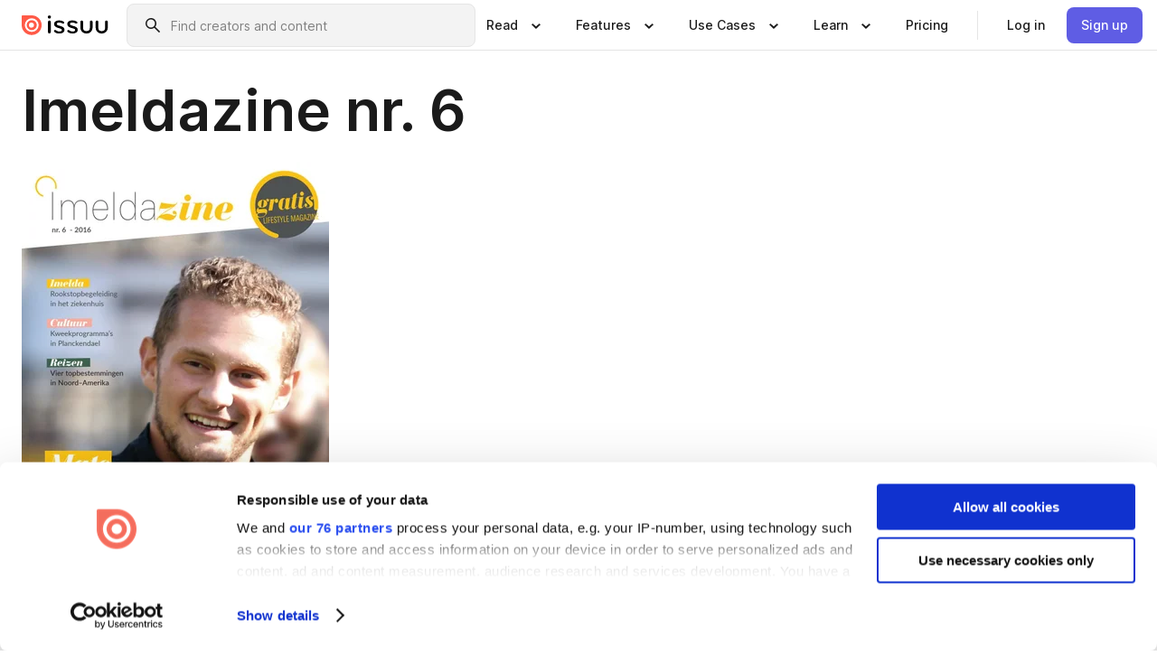

--- FILE ---
content_type: text/html; charset=utf-8
request_url: https://issuu.com/marioeggermont/docs/6-imeldazine-juni2016?e=1771711/60285178
body_size: 84688
content:
<!DOCTYPE html><html lang="en"><head><meta charSet="utf-8"/><meta name="viewport" content="width=device-width, initial-scale=1"/><link rel="preload" as="image" href="/content-consumption/assets/_next/static/media/CardRead.8c26536d.png"/><link rel="preload" as="image" href="https://static.issuu.com/fe/silkscreen/0.0.3253/icons/gradient/icon-canva-gradient.svg"/><link rel="preload" as="image" href="/content-consumption/assets/_next/static/media/CardUseCases.75f310a7.png"/><link rel="preload" as="image" href="https://static.issuu.com/fe/silkscreen/0.0.3253/icons/gradient/icon-instagram-gradient.svg"/><link rel="preload" as="image" href="https://image.isu.pub/180417080952-3e5a2333c9d11b0473de3d3a29d3913b/jpg/page_1_thumb_large.jpg"/><link rel="preload" as="image" href="//photo.isu.pub/marioeggermont/photo_large.jpg"/><link rel="preload" as="image" href="https://image.isu.pub/251203102712-199d7dcaf97ba19a790570554eaadaec/jpg/page_1_thumb_large.jpg"/><link rel="preload" as="image" href="https://image.isu.pub/250821100556-9e6e629904a0e9fce1bdd54447b313ae/jpg/page_1_thumb_large.jpg"/><link rel="preload" as="image" href="https://image.isu.pub/250523121151-ca6eeb5aa07c6bc202e80df02169382d/jpg/page_1_thumb_large.jpg"/><link rel="preload" as="image" href="https://image.isu.pub/250221090811-0243c9c3688aa5dcba486be328a64c16/jpg/page_1_thumb_large.jpg"/><link rel="stylesheet" href="/content-consumption/assets/_next/static/css/cd5398718095cce5.css" data-precedence="next"/><link rel="stylesheet" href="/content-consumption/assets/_next/static/css/1232b05615c1d065.css" data-precedence="next"/><link rel="stylesheet" href="/content-consumption/assets/_next/static/css/8ccd48635860bd3a.css" data-precedence="next"/><link rel="stylesheet" href="/content-consumption/assets/_next/static/css/425be48a7751b863.css" data-precedence="next"/><link rel="stylesheet" href="/content-consumption/assets/_next/static/css/2d68762d891a1e66.css" data-precedence="next"/><link rel="stylesheet" href="/content-consumption/assets/_next/static/css/76a053e44a10be57.css" data-precedence="next"/><link rel="preload" as="script" fetchPriority="low" href="/content-consumption/assets/_next/static/chunks/webpack-f575283863f8d1ac.js"/><script src="/content-consumption/assets/_next/static/chunks/a7d8f149-b1993e315b8d93e0.js" async=""></script><script src="/content-consumption/assets/_next/static/chunks/5481-dccefe8ace0bbbf7.js" async=""></script><script src="/content-consumption/assets/_next/static/chunks/main-app-001b1bbfc50aeb10.js" async=""></script><script src="/content-consumption/assets/_next/static/chunks/2530-6e5649c27343cd1f.js" async=""></script><script src="/content-consumption/assets/_next/static/chunks/7960-28b8e135e65c506f.js" async=""></script><script src="/content-consumption/assets/_next/static/chunks/8595-35fcfdb247b84f06.js" async=""></script><script src="/content-consumption/assets/_next/static/chunks/746-42df100ff6642a97.js" async=""></script><script src="/content-consumption/assets/_next/static/chunks/app/global-error-dc63296f1b889ca5.js" async=""></script><script src="/content-consumption/assets/_next/static/chunks/6342-a6939e5c62f44391.js" async=""></script><script src="/content-consumption/assets/_next/static/chunks/9653-23c5fc6cf821868a.js" async=""></script><script src="/content-consumption/assets/_next/static/chunks/5879-2d17168edbcb3d5a.js" async=""></script><script src="/content-consumption/assets/_next/static/chunks/4373-afe95388cd893932.js" async=""></script><script src="/content-consumption/assets/_next/static/chunks/429-8d214672bcdf1f64.js" async=""></script><script src="/content-consumption/assets/_next/static/chunks/2821-e37f25fe49306ad0.js" async=""></script><script src="/content-consumption/assets/_next/static/chunks/8770-19a225f6a50400ec.js" async=""></script><script src="/content-consumption/assets/_next/static/chunks/app/layout-0a2bd338a3ffd525.js" async=""></script><script src="/content-consumption/assets/_next/static/chunks/345-78c0dd33911cff9e.js" async=""></script><script src="/content-consumption/assets/_next/static/chunks/575-9a51e5a0c05a528c.js" async=""></script><script src="/content-consumption/assets/_next/static/chunks/1360-50e327d3c39efc46.js" async=""></script><script src="/content-consumption/assets/_next/static/chunks/app/(header-with-footer)/layout-ce683a7c4a95fc83.js" async=""></script><script src="/content-consumption/assets/_next/static/chunks/app/(header-with-footer)/error-8360297ba49a0d03.js" async=""></script><script src="/content-consumption/assets/_next/static/chunks/app/(header-with-footer)/not-found-eb31662855a6cf43.js" async=""></script><script src="/content-consumption/assets/_next/static/chunks/4363-5208e6b2251dd25a.js" async=""></script><script src="/content-consumption/assets/_next/static/chunks/9062-2da4751eb3ad86ac.js" async=""></script><script src="/content-consumption/assets/_next/static/chunks/6412-315331d01e5966cd.js" async=""></script><script src="/content-consumption/assets/_next/static/chunks/9054-38c8f47220ec6379.js" async=""></script><script src="/content-consumption/assets/_next/static/chunks/app/(header-with-footer)/(document-page)/%5Bpublisher%5D/docs/%5Bdocname%5D/page-7c354e74ff400e6a.js" async=""></script><link rel="preload" as="image" href="https://image.isu.pub/241202155922-0ef83d96138260724988786d5fe6ac41/jpg/page_1_thumb_large.jpg"/><link rel="preload" as="image" href="https://image.isu.pub/240807102127-f336deb6a1203e4e8ef99134669f20fe/jpg/page_1_thumb_large.jpg"/><meta name="theme-color" content="#ff5a47"/><title>Imeldazine nr. 6 by HOSPIzine - Issuu</title><meta name="description" content="Imeldazine, da&#x27;s een lifestyle magazine dat vier maal per jaar verschijnt. De magazines worden verspeid binnen het Imeldaziekenhuis en woonzorgcentrum"/><link rel="manifest" href="/manifest.webmanifest"/><meta name="robots" content="index"/><meta name="google" content="notranslate"/><meta name="p:domain_verify" content="f9d18061b7bd0128496a649794e02250"/><link rel="alternate" media="application/json+oembed" title="Imeldazine nr. 6" href="https://issuu.com/oembed?url=https%3A%2F%2Fissuu.com%2Fmarioeggermont%2Fdocs%2F6-imeldazine-juni2016&amp;amp;format=json"/><link rel="alternate" media="application/xml+oembed" title="Imeldazine nr. 6" href="https://issuu.com/oembed?url=https%3A%2F%2Fissuu.com%2Fmarioeggermont%2Fdocs%2F6-imeldazine-juni2016&amp;amp;format=xml"/><meta property="og:title" content="Imeldazine nr. 6"/><meta property="og:description" content="Imeldazine, da&#x27;s een lifestyle magazine dat vier maal per jaar verschijnt. De magazines worden verspeid binnen het Imeldaziekenhuis en woonzorgcentrum Den Olm, op verschillende plaatsen zoals de inkom"/><meta property="og:url" content="https://issuu.com/marioeggermont/docs/6-imeldazine-juni2016"/><meta property="og:site_name" content="Issuu"/><meta property="og:image" content="https://image.isu.pub/180417080952-3e5a2333c9d11b0473de3d3a29d3913b/jpg/page_1_social_preview.jpg"/><meta property="og:image:secure_url" content="https://image.isu.pub/180417080952-3e5a2333c9d11b0473de3d3a29d3913b/jpg/page_1_social_preview.jpg"/><meta property="og:image:type" content="image/jpeg"/><meta property="og:image:width" content="1060"/><meta property="og:image:height" content="1497"/><meta property="og:type" content="article"/><meta name="twitter:card" content="summary_large_image"/><meta name="twitter:site" content="@issuu"/><meta name="twitter:title" content="Imeldazine nr. 6"/><meta name="twitter:description" content="Imeldazine, da&#x27;s een lifestyle magazine dat vier maal per jaar verschijnt. De magazines worden verspeid binnen het Imeldaziekenhuis en woonzorgcentrum Den Olm, op verschillende plaatsen zoals de inkom"/><meta name="twitter:image" content="https://image.isu.pub/180417080952-3e5a2333c9d11b0473de3d3a29d3913b/jpg/page_1_social_preview.jpg"/><link rel="icon" href="/favicon.ico"/><link rel="icon" href="/icon.svg" type="image/svg+xml"/><link rel="apple-touch-icon" href="/apple-touch-icon.png"/><script>(self.__next_s=self.__next_s||[]).push([0,{"children":"\n<!-- Google Tag Manager -->\nconst isCookiebotInconsistent = (function(){try{let a=localStorage.getItem(\"cookiebotTcfConsentString\"),b=document.cookie.includes(\"CookieConsent=\");return!a&&b}catch(a){return!1}})();\nif (!isCookiebotInconsistent) {\n    (function(w,d,s,l,i){w[l]=w[l]||[];w[l].push({'gtm.start':\n    new Date().getTime(),event:'gtm.js'});var f=d.getElementsByTagName(s)[0],\n    j=d.createElement(s),dl=l!='dataLayer'?'&l='+l:'';j.async=true;j.src=\n    'https://www.googletagmanager.com/gtm.js?id='+i+dl;f.parentNode.insertBefore(j,f);\n    j.onload = function() {console.debug('Google Tag Manager script loads.');};\n    j.onerror = function() {console.error('Google Tag Manager script failed to load.');};\n    })(window,document,'script','dataLayer','GTM-N7P4N8B');\n}\n<!-- End Google Tag Manager -->\n","id":"gtm-script"}])</script><meta name="sentry-trace" content="67b6a844fb83212d680293e898efb416-d9e5a0037c2422fb"/><meta name="baggage" content="sentry-environment=production,sentry-release=7bb6f07aeba4a2e9113c3d4c5ac4d626519101d8,sentry-trace_id=67b6a844fb83212d680293e898efb416"/><script src="/content-consumption/assets/_next/static/chunks/polyfills-42372ed130431b0a.js" noModule=""></script><style data-styled="" data-styled-version="6.1.13">.cXxlzB{border:0;clip:rect(0,0,0,0);height:1px;margin:-1px;overflow:hidden;padding:0;position:absolute;white-space:nowrap;width:1px;}/*!sc*/
data-styled.g21[id="sc-8726e26b-0"]{content:"cXxlzB,"}/*!sc*/
.niZGp{align-items:center;display:flex;flex-shrink:0;padding:0 var(--space-1);width:7rem;}/*!sc*/
data-styled.g29[id="sc-bb47b1c4-0"]{content:"niZGp,"}/*!sc*/
.jHcOZc >svg{height:24px;width:24px;}/*!sc*/
data-styled.g30[id="sc-3a1684fb-0"]{content:"jHcOZc,"}/*!sc*/
.eXdFKX{align-items:flex-start;column-gap:2rem;display:grid;grid-template-columns:1fr;row-gap:var(--space-1);width:100%;}/*!sc*/
@media (min-width: 1024px){.eXdFKX{grid-template-columns:repeat(1,1fr);}}/*!sc*/
.gzGMWn{align-items:flex-start;column-gap:5.6rem;display:grid;grid-template-columns:1fr;row-gap:var(--space-1);width:100%;}/*!sc*/
@media (min-width: 1024px){.gzGMWn{grid-template-columns:repeat(2,1fr);}}/*!sc*/
.eXdFKZ{align-items:flex-start;column-gap:2rem;display:grid;grid-template-columns:1fr;row-gap:var(--space-1);width:100%;}/*!sc*/
@media (min-width: 1024px){.eXdFKZ{grid-template-columns:repeat(3,1fr);}}/*!sc*/
.gzGMWo{align-items:flex-start;column-gap:5.6rem;display:grid;grid-template-columns:1fr;row-gap:var(--space-1);width:100%;}/*!sc*/
@media (min-width: 1024px){.gzGMWo{grid-template-columns:repeat(1,1fr);}}/*!sc*/
data-styled.g31[id="sc-ec314f77-0"]{content:"eXdFKX,gzGMWn,eXdFKZ,gzGMWo,"}/*!sc*/
.hrmgvt{align-self:flex-end;margin-left:0;white-space:nowrap;}/*!sc*/
.hrmgvt >a{background-color:#f5f5ff;}/*!sc*/
@media (min-width: 1024px){.hrmgvt{grid-column:2/span 1;margin-left:0rem;}}/*!sc*/
.hrmgau{align-self:flex-end;margin-left:0;white-space:nowrap;}/*!sc*/
.hrmgau >a{background-color:#f5f5ff;}/*!sc*/
@media (min-width: 1024px){.hrmgau{grid-column:3/span 1;margin-left:2rem;}}/*!sc*/
.hrmgNO{align-self:flex-end;margin-left:0;white-space:nowrap;}/*!sc*/
.hrmgNO >a{background-color:#f5f5ff;}/*!sc*/
@media (min-width: 1024px){.hrmgNO{grid-column:1/span 1;margin-left:0rem;}}/*!sc*/
data-styled.g32[id="sc-ec314f77-1"]{content:"hrmgvt,hrmgau,hrmgNO,"}/*!sc*/
.cvFacS{align-items:center;background-color:#ffffff;border-radius:0.5rem;color:#1a1a1a;cursor:pointer;display:flex;padding:0.5rem 1rem;text-decoration:none;transition-duration:0.20s;transition-property:color,background-color;}/*!sc*/
.cvFacS >svg{margin-right:var(--space-1);}/*!sc*/
.cvFacS:hover{background-color:#f5f5ff;color:#4b4aa1;}/*!sc*/
.cvFacS:active{background-color:#e5e5fe;}/*!sc*/
.cvFacS:focus-visible{background-color:#f5f5ff;box-shadow:0px 0px 0px 1px #ffffff,0px 0px 0px 3px #5f5de4;color:#000000;outline:none;}/*!sc*/
@media (min-width: 1024px){.cvFacS{padding:0.5rem;}}/*!sc*/
.eMLRJK{align-items:center;background-color:#ffffff;border-radius:0.5rem;color:#1a1a1a;cursor:pointer;display:flex;margin:0 0 1rem 1.5rem;padding:0.5rem 1rem;text-decoration:none;transition-duration:0.20s;transition-property:color,background-color;}/*!sc*/
.eMLRJK >svg{margin-right:var(--space-1);}/*!sc*/
.eMLRJK:hover{background-color:#f5f5ff;color:#4b4aa1;}/*!sc*/
.eMLRJK:active{background-color:#e5e5fe;}/*!sc*/
.eMLRJK:focus-visible{background-color:#f5f5ff;box-shadow:0px 0px 0px 1px #ffffff,0px 0px 0px 3px #5f5de4;color:#000000;outline:none;}/*!sc*/
@media (min-width: 1024px){.eMLRJK{padding:0.5rem;}}/*!sc*/
data-styled.g33[id="sc-733f75c3-0"]{content:"cvFacS,eMLRJK,"}/*!sc*/
.csKDJo{align-items:center;column-gap:var(--space-1);display:grid;font-weight:500;grid-template-columns:min-content 1fr;grid-template-rows:min-content;max-width:16rem;row-gap:var(--space-1);}/*!sc*/
@media (min-width: 1024px){.csKDJo{column-gap:var(--space-2);}.csKDJo >p{font-weight:600;}}/*!sc*/
.fPDMxn{align-items:center;column-gap:var(--space-1);display:grid;font-weight:500;grid-template-columns:min-content 1fr;grid-template-rows:min-content;row-gap:var(--space-1);}/*!sc*/
@media (min-width: 1024px){.fPDMxn{column-gap:var(--space-2);}.fPDMxn >p{font-weight:600;}}/*!sc*/
data-styled.g34[id="sc-92adf1a2-0"]{content:"csKDJo,fPDMxn,"}/*!sc*/
.keXTCN{color:#4d4d4d;grid-column:2/-1;}/*!sc*/
data-styled.g35[id="sc-92adf1a2-1"]{content:"keXTCN,"}/*!sc*/
.kVCdWd{display:flex;flex-flow:column nowrap;}/*!sc*/
data-styled.g36[id="sc-7106aa3f-0"]{content:"kVCdWd,"}/*!sc*/
.kLVqAi{background-color:#ffffff;border-radius:0.5rem;color:#1a1a1a;display:flex;flex-flow:row nowrap;margin:1rem 0;}/*!sc*/
data-styled.g37[id="sc-7106aa3f-1"]{content:"kLVqAi,"}/*!sc*/
@media (min-width: 375px){.dfpkLF{border-bottom:0.0625rem solid #e5e5e5;margin-left:1rem;padding-bottom:1rem;width:100%;}}/*!sc*/
@media (min-width: 375px){.dfpkLF{margin-left:0.5rem;}}/*!sc*/
data-styled.g38[id="sc-7106aa3f-2"]{content:"dfpkLF,"}/*!sc*/
.jjjMmH{align-items:flex-start;background-color:#ffffff;border-radius:0.5rem;color:#1a1a1a;display:grid;gap:var(--space-1);grid-template-columns:min-content 1fr;grid-template-rows:min-content;margin-bottom:var(--space-1);padding:0.75rem;}/*!sc*/
data-styled.g40[id="sc-b46e1bfa-1"]{content:"jjjMmH,"}/*!sc*/
@media (min-width: 1024px){.hFYABX{border-bottom:0.0625rem solid #e5e5e5;padding-bottom:var(--space-2);}}/*!sc*/
data-styled.g41[id="sc-b46e1bfa-2"]{content:"hFYABX,"}/*!sc*/
.kVaqnU{grid-column:2/-1;margin-left:-1rem;}/*!sc*/
.kVaqnU p{white-space:nowrap;}/*!sc*/
data-styled.g42[id="sc-b46e1bfa-3"]{content:"kVaqnU,"}/*!sc*/
.ebSAvY{align-self:center;display:none;}/*!sc*/
.ebSAvY >img{max-width:32rem;object-fit:cover;}/*!sc*/
@media (min-width: 1440px){.ebSAvY{display:block;}}/*!sc*/
data-styled.g43[id="sc-cc61b70a-0"]{content:"ebSAvY,"}/*!sc*/
.QjpdD{border-left:1px solid #e5e5e5;height:var(--space-4);margin:0 var(--space-2);}/*!sc*/
data-styled.g46[id="sc-52e30dd1-2"]{content:"QjpdD,"}/*!sc*/
.eYihJq{color:#1a1a1a;}/*!sc*/
data-styled.g47[id="sc-52e30dd1-3"]{content:"eYihJq,"}/*!sc*/
.cBsHZO{flex:1;margin-left:var(--space-2);margin-right:auto;max-width:356px;position:relative;}/*!sc*/
@media (min-width: 1024px){.cBsHZO{max-width:424px;}}/*!sc*/
data-styled.g48[id="sc-81ad0f8c-0"]{content:"cBsHZO,"}/*!sc*/
.WKQYQ{background-color:#f3f3f3!important;border-color:#e5e5e5!important;}/*!sc*/
.WKQYQ input::placeholder{color:#808080;}/*!sc*/
.WKQYQ:focus-within{border-color:#5f5de4;}/*!sc*/
.WKQYQ:hover{border-color:#cccccc;}/*!sc*/
data-styled.g49[id="sc-81ad0f8c-1"]{content:"WKQYQ,"}/*!sc*/
.eilTgk{border:0;clip:rect(0,0,0,0);height:1px;margin:-1px;overflow:hidden;padding:0;position:absolute;white-space:nowrap;width:1px;}/*!sc*/
data-styled.g52[id="sc-81ad0f8c-4"]{content:"eilTgk,"}/*!sc*/
.griGEU{position:relative;}/*!sc*/
data-styled.g80[id="sc-49b12710-0"]{content:"griGEU,"}/*!sc*/
.iJCtMy{align-items:center;background-color:#ffffff;border:none;box-shadow:inset 0 -1px 0 0 #e5e5e5;color:#1a1a1a;cursor:pointer;display:flex;font-weight:500;height:3.5rem;padding:0 var(--space-2);transition-duration:0.30s;transition-property:color,box-shadow;}/*!sc*/
.iJCtMy:focus-visible{border-radius:2px;box-shadow:inset 0px 0px 0px 2px #5f5de4;outline:none;}/*!sc*/
.iJCtMy >p{margin-right:var(--space-1);white-space:nowrap;}/*!sc*/
.iJCtMy >svg{animation:dJJfVr 0.30s;}/*!sc*/
data-styled.g81[id="sc-49b12710-1"]{content:"iJCtMy,"}/*!sc*/
.icpUut{display:none;}/*!sc*/
data-styled.g82[id="sc-49b12710-2"]{content:"icpUut,"}/*!sc*/
.dSYAym{background-color:#ffffff;box-sizing:border-box;position:absolute;z-index:5;}/*!sc*/
data-styled.g83[id="sc-cef319b6-0"]{content:"dSYAym,"}/*!sc*/
.ikxbjQ{box-shadow:0 0.0625rem 0.25rem 0 #00000021,0 0.0625rem 0.5rem 0 #0000001a;left:0;padding:var(--space-6);width:100%;}/*!sc*/
data-styled.g84[id="sc-cef319b6-1"]{content:"ikxbjQ,"}/*!sc*/
.ebkZhd{border-radius:0.5rem;box-shadow:0 0.0625rem 0.25rem 0 #00000021,0 0.25rem 0.75rem 0 #0000001a;padding:var(--space-3) var(--space-4) var(--space-3) var(--space-2);right:0;width:20rem;}/*!sc*/
data-styled.g85[id="sc-cef319b6-2"]{content:"ebkZhd,"}/*!sc*/
.dGWsqa{align-items:flex-start;display:flex;gap:var(--space-8);justify-content:space-between;margin:0 auto;max-width:1024px;}/*!sc*/
@media (min-width: 1440px){.dGWsqa{max-width:1440px;}}/*!sc*/
data-styled.g86[id="sc-cef319b6-3"]{content:"dGWsqa,"}/*!sc*/
.hqmMmv{grid-area:root-header;}/*!sc*/
data-styled.g87[id="sc-4cf43cdc-0"]{content:"hqmMmv,"}/*!sc*/
.hOkVqk{align-items:center;background-color:#ffffff;block-size:3.5rem;box-shadow:inset 0 -1px 0 0 #e5e5e5;display:flex;flex-flow:row nowrap;inset-block-start:0;inset-inline-end:0;inset-inline-start:0;justify-content:space-between;padding:0 var(--space-2);z-index:10;}/*!sc*/
.hOkVqk span{white-space:nowrap;}/*!sc*/
data-styled.g88[id="sc-4cf43cdc-1"]{content:"hOkVqk,"}/*!sc*/
.IicZF{overflow-wrap:break-word;}/*!sc*/
data-styled.g296[id="sc-a6a51890-0"]{content:"IicZF,"}/*!sc*/
.bEpTxH{overflow:hidden;}/*!sc*/
data-styled.g299[id="sc-3a3032b8-0"]{content:"bEpTxH,"}/*!sc*/
.XyboK{display:block;overflow:hidden;text-overflow:ellipsis;white-space:nowrap;}/*!sc*/
data-styled.g300[id="sc-3a3032b8-1"]{content:"XyboK,"}/*!sc*/
.kuBQLW{color:#000000;font-size:0.875rem;font-weight:500;line-height:1.6;text-decoration:none;}/*!sc*/
data-styled.g301[id="sc-3a3032b8-2"]{content:"kuBQLW,"}/*!sc*/
.jSVEdl{color:#5f5de4;font-size:1.25rem;}/*!sc*/
.jSVEdl:hover{color:#4b4aa1;}/*!sc*/
.jSVEdl:focus-visible{color:#363565;}/*!sc*/
data-styled.g302[id="sc-3a3032b8-3"]{content:"jSVEdl,"}/*!sc*/
.cjWdCv{flex-grow:1;max-width:100%;}/*!sc*/
@media (min-width:1024px){.cjWdCv{max-width:100%;}}/*!sc*/
data-styled.g303[id="sc-3a289ee3-0"]{content:"cjWdCv,"}/*!sc*/
.famGCZ{margin-bottom:32px;min-height:16rem;}/*!sc*/
@media (min-width:1440px){.famGCZ{margin-bottom:40px;}}/*!sc*/
data-styled.g304[id="sc-3a289ee3-1"]{content:"famGCZ,"}/*!sc*/
.kfaoJU{align-items:end;display:grid;gap:1.5rem;grid-template-columns:repeat(6, 1fr);}/*!sc*/
@media (max-width:1023px){.kfaoJU{gap:1.5rem 1rem;}}/*!sc*/
data-styled.g305[id="sc-3a289ee3-2"]{content:"kfaoJU,"}/*!sc*/
.dOkTWp >*{text-overflow:ellipsis;word-break:break-word;-webkit-box-orient:vertical;display:-webkit-box;-webkit-line-clamp:2;overflow:hidden;}/*!sc*/
.iOnVBO >*{text-overflow:ellipsis;word-break:break-word;-webkit-box-orient:vertical;display:-webkit-box;-webkit-line-clamp:999;overflow:hidden;}/*!sc*/
data-styled.g306[id="sc-a1d92d90-0"]{content:"dOkTWp,iOnVBO,"}/*!sc*/
.gOXBUY{border:0;clip:rect(0,0,0,0);height:1px;margin:-1px;overflow:hidden;padding:0;position:absolute;white-space:nowrap;width:1px;}/*!sc*/
data-styled.g307[id="sc-d90d6266-0"]{content:"gOXBUY,"}/*!sc*/
.gewsNV{margin:0 auto;max-width:1380px;padding:20px 16px 0;position:relative;}/*!sc*/
@media (min-width:768px){.gewsNV{padding:24px 24px 0;}}/*!sc*/
data-styled.g309[id="sc-d56805e7-0"]{content:"gewsNV,"}/*!sc*/
.cMujfm{background:linear-gradient(180deg,rgba(245,245,255,0) 0%,#f5f5ff 100%);padding:64px 0 0;}/*!sc*/
data-styled.g315[id="sc-a4315a05-0"]{content:"cMujfm,"}/*!sc*/
.fIFAYJ{background:#f5f5ff;}/*!sc*/
data-styled.g316[id="sc-a4315a05-1"]{content:"fIFAYJ,"}/*!sc*/
.TfltT{margin:0 auto;max-width:90rem;padding:0 1.5rem;}/*!sc*/
data-styled.g317[id="sc-a4315a05-2"]{content:"TfltT,"}/*!sc*/
.bqCieY{font-family:Inter;font-size:1rem;line-height:1.5;padding:1rem 0 1.5rem;text-align:center;}/*!sc*/
data-styled.g318[id="sc-a4315a05-3"]{content:"bqCieY,"}/*!sc*/
@keyframes dJJfVr{0%{transform:rotate(180deg);}100%{transform:rotate(0deg);}}/*!sc*/
data-styled.g319[id="sc-keyframes-dJJfVr"]{content:"dJJfVr,"}/*!sc*/
</style></head><body><div hidden=""><!--$--><!--/$--></div><div class="root"><header class="sc-4cf43cdc-0 hqmMmv"><nav aria-label="Header" class="sc-4cf43cdc-1 hOkVqk"><a href="/" class="sc-bb47b1c4-0 niZGp"><svg aria-label="Issuu company logo" width="100%" height="100%" viewBox="0 0 116 27" role="img"><title>Issuu</title><path d="M37 .07a2.14 2.14 0 1 1 0 4.3 2.14 2.14 0 0 1 0-4.3Zm0 24.47a1.78 1.78 0 0 1-1.83-1.83V8.83a1.83 1.83 0 1 1 3.66 0v13.88A1.78 1.78 0 0 1 37 24.54Zm13.2.16c-2.22.03-4.4-.67-6.19-2a1.96 1.96 0 0 1-.78-1.5c0-.78.63-1.28 1.4-1.28.54 0 1.05.2 1.45.54a7.2 7.2 0 0 0 4.4 1.5c2.11 0 3.23-.77 3.23-1.98 0-1.32-1.09-1.83-3.81-2.57-4.8-1.28-6.55-2.92-6.55-5.73 0-2.92 2.69-4.83 6.9-4.83 1.67.01 3.31.39 4.82 1.1 1.06.5 1.8 1.13 1.8 1.9 0 .7-.4 1.37-1.4 1.37a3.5 3.5 0 0 1-1.6-.55 7.64 7.64 0 0 0-3.7-.9c-1.95 0-3.28.5-3.28 1.87 0 1.36 1.17 1.75 3.98 2.57 4.2 1.2 6.39 2.33 6.39 5.49 0 2.88-2.42 4.99-7.05 4.99m17.63.01a10.2 10.2 0 0 1-6.2-2 1.96 1.96 0 0 1-.77-1.5c0-.78.62-1.28 1.4-1.28.53 0 1.04.2 1.44.54a7.24 7.24 0 0 0 4.4 1.5c2.12 0 3.24-.77 3.24-1.98 0-1.32-1.1-1.83-3.82-2.57-4.8-1.28-6.54-2.92-6.54-5.73 0-2.92 2.68-4.83 6.9-4.83 1.66.01 3.3.39 4.82 1.1 1.05.5 1.8 1.13 1.8 1.9 0 .7-.38 1.37-1.4 1.37a3.5 3.5 0 0 1-1.6-.55 7.64 7.64 0 0 0-3.7-.9c-1.94 0-3.27.5-3.27 1.87 0 1.36 1.17 1.75 3.98 2.57 4.2 1.2 6.39 2.33 6.39 5.49 0 2.88-2.42 4.99-7.06 4.99m10.58-8.14V8.84a1.83 1.83 0 0 1 3.66 0v8.14a4.34 4.34 0 0 0 4.48 4.37 4.38 4.38 0 0 0 4.53-4.37V8.84a1.83 1.83 0 1 1 3.66 0v7.71a8 8 0 0 1-8.18 8.15 7.97 7.97 0 0 1-8.15-8.15m20.38 0V8.84a1.83 1.83 0 1 1 3.66 0v8.14a4.34 4.34 0 0 0 4.48 4.37 4.38 4.38 0 0 0 4.53-4.37V8.84a1.83 1.83 0 0 1 3.66 0v7.71a8 8 0 0 1-8.18 8.15 7.97 7.97 0 0 1-8.15-8.15" fill="#000000"></path><path d="M13.5 6.5a6.78 6.78 0 1 0-.13 13.56 6.78 6.78 0 0 0 .12-13.56Zm-.1 10.22a3.44 3.44 0 1 1 .06-6.86 3.44 3.44 0 0 1-.07 6.85" fill="#ff5a47"></path><path d="M13.33 0H1.11A1.11 1.11 0 0 0 0 1.1v12.23A13.33 13.33 0 1 0 13.33 0ZM4.17 13.15a9.26 9.26 0 1 1 18.52.18 9.26 9.26 0 0 1-18.52-.18Z" fill="#ff5a47"></path></svg></a><div class="sc-81ad0f8c-0 cBsHZO"><form style="margin:auto"><label for="search" class="sc-81ad0f8c-4 eilTgk">Search</label><div class="sc-81ad0f8c-1 WKQYQ TextField__text-field__2Nf7G__0-0-3253 TextField__text-field--medium__7eJQO__0-0-3253 TextField__text-field--default__c4bDj__0-0-3253"><svg class="Icon__icon__DqC9j__0-0-3253" role="presentation" style="--color-icon:currentColor;--size-block-icon:1.5rem;--size-inline-icon:1.5rem"><use xlink:href="/fe/silkscreen/0.0.3253/icons/sprites.svg#icon-search"></use></svg><div class="TextField__text-field__content__0qi0z__0-0-3253"><input autoCapitalize="none" data-testid="search-input" inputMode="search" placeholder="Find creators and content" class="TextField__text-field__input__9VzPM__0-0-3253" id="search" type="text" value=""/></div></div></form></div><div class="sc-49b12710-0"><button aria-expanded="false" aria-haspopup="menu" aria-controls="read-menu" class="sc-49b12710-1 iJCtMy"><p class="ProductParagraph__product-paragraph__GMmH0__0-0-3253 ProductParagraph__product-paragraph--sm__taM-p__0-0-3253"><span class="sc-8726e26b-0 cXxlzB">Show submenu for &quot;Read&quot; section</span><span aria-hidden="true">Read</span></p><svg class="Icon__icon__DqC9j__0-0-3253" role="presentation" style="--color-icon:currentColor;--size-block-icon:1.5rem;--size-inline-icon:1.5rem"><use xlink:href="/fe/silkscreen/0.0.3253/icons/sprites.svg#icon-chevron-small-down"></use></svg></button><div id="read-menu" role="menu" tabindex="-1" class="sc-49b12710-2 icpUut"><div class="sc-cef319b6-0 sc-cef319b6-1 dSYAym ikxbjQ"><div class="sc-cef319b6-3 dGWsqa"><div class="sc-ec314f77-0 eXdFKX"><a role="menuitem" href="/articles" class="sc-733f75c3-0 cvFacS"><div class="sc-92adf1a2-0 csKDJo"><svg class="Icon__icon__DqC9j__0-0-3253" role="presentation" style="--color-icon:currentColor;--size-block-icon:1.5rem;--size-inline-icon:1.5rem"><use xlink:href="/fe/silkscreen/0.0.3253/icons/sprites.svg#icon-article-stories"></use></svg><p data-testid="articles" class="ProductParagraph__product-paragraph__GMmH0__0-0-3253 ProductParagraph__product-paragraph--sm__taM-p__0-0-3253">Articles</p><div class="sc-92adf1a2-1 keXTCN"><p class="ProductParagraph__product-paragraph__GMmH0__0-0-3253 ProductParagraph__product-paragraph--xs__e7Wlt__0-0-3253">Browse short-form content that&#x27;s perfect for a quick read</p></div></div></a><a role="menuitem" href="/store" class="sc-733f75c3-0 cvFacS"><div class="sc-92adf1a2-0 csKDJo"><svg class="Icon__icon__DqC9j__0-0-3253" role="presentation" style="--color-icon:currentColor;--size-block-icon:1.5rem;--size-inline-icon:1.5rem"><use xlink:href="/fe/silkscreen/0.0.3253/icons/sprites.svg#icon-shopping"></use></svg><p data-testid="issuu_store" class="ProductParagraph__product-paragraph__GMmH0__0-0-3253 ProductParagraph__product-paragraph--sm__taM-p__0-0-3253">Issuu Store</p><div class="sc-92adf1a2-1 keXTCN"><p class="ProductParagraph__product-paragraph__GMmH0__0-0-3253 ProductParagraph__product-paragraph--xs__e7Wlt__0-0-3253">Purchase your next favourite publication</p></div></div></a></div><div class="sc-b46e1bfa-1 jjjMmH"><svg class="Icon__icon__DqC9j__0-0-3253" role="presentation" style="--color-icon:currentColor;--size-block-icon:1.5rem;--size-inline-icon:1.5rem"><use xlink:href="/fe/silkscreen/0.0.3253/icons/sprites.svg#icon-appstore"></use></svg><span class="sc-b46e1bfa-2 hFYABX"><p class="ProductParagraph__product-paragraph__GMmH0__0-0-3253 ProductParagraph__product-paragraph--sm__taM-p__0-0-3253"><strong>Categories</strong></p></span><div class="sc-b46e1bfa-3 kVaqnU"><div class="sc-ec314f77-0 gzGMWn"><a role="menuitem" href="/categories/arts-and-entertainment" class="sc-733f75c3-0 cvFacS"><p class="ProductParagraph__product-paragraph__GMmH0__0-0-3253 ProductParagraph__product-paragraph--xs__e7Wlt__0-0-3253">Arts and Entertainment</p></a><a role="menuitem" href="/categories/religion-and-spirituality" class="sc-733f75c3-0 cvFacS"><p class="ProductParagraph__product-paragraph__GMmH0__0-0-3253 ProductParagraph__product-paragraph--xs__e7Wlt__0-0-3253">Religion and Spirituality</p></a><a role="menuitem" href="/categories/business" class="sc-733f75c3-0 cvFacS"><p class="ProductParagraph__product-paragraph__GMmH0__0-0-3253 ProductParagraph__product-paragraph--xs__e7Wlt__0-0-3253">Business</p></a><a role="menuitem" href="/categories/science" class="sc-733f75c3-0 cvFacS"><p class="ProductParagraph__product-paragraph__GMmH0__0-0-3253 ProductParagraph__product-paragraph--xs__e7Wlt__0-0-3253">Science</p></a><a role="menuitem" href="/categories/education" class="sc-733f75c3-0 cvFacS"><p class="ProductParagraph__product-paragraph__GMmH0__0-0-3253 ProductParagraph__product-paragraph--xs__e7Wlt__0-0-3253">Education</p></a><a role="menuitem" href="/categories/society" class="sc-733f75c3-0 cvFacS"><p class="ProductParagraph__product-paragraph__GMmH0__0-0-3253 ProductParagraph__product-paragraph--xs__e7Wlt__0-0-3253">Society</p></a><a role="menuitem" href="/categories/family-and-parenting" class="sc-733f75c3-0 cvFacS"><p class="ProductParagraph__product-paragraph__GMmH0__0-0-3253 ProductParagraph__product-paragraph--xs__e7Wlt__0-0-3253">Family and Parenting</p></a><a role="menuitem" href="/categories/sports" class="sc-733f75c3-0 cvFacS"><p class="ProductParagraph__product-paragraph__GMmH0__0-0-3253 ProductParagraph__product-paragraph--xs__e7Wlt__0-0-3253">Sports</p></a><a role="menuitem" href="/categories/food-and-drink" class="sc-733f75c3-0 cvFacS"><p class="ProductParagraph__product-paragraph__GMmH0__0-0-3253 ProductParagraph__product-paragraph--xs__e7Wlt__0-0-3253">Food and Drink</p></a><a role="menuitem" href="/categories/style-and-fashion" class="sc-733f75c3-0 cvFacS"><p class="ProductParagraph__product-paragraph__GMmH0__0-0-3253 ProductParagraph__product-paragraph--xs__e7Wlt__0-0-3253">Style and Fashion</p></a><a role="menuitem" href="/categories/health-and-fitness" class="sc-733f75c3-0 cvFacS"><p class="ProductParagraph__product-paragraph__GMmH0__0-0-3253 ProductParagraph__product-paragraph--xs__e7Wlt__0-0-3253">Health and Fitness</p></a><a role="menuitem" href="/categories/technology-and-computing" class="sc-733f75c3-0 cvFacS"><p class="ProductParagraph__product-paragraph__GMmH0__0-0-3253 ProductParagraph__product-paragraph--xs__e7Wlt__0-0-3253">Technology</p></a><a role="menuitem" href="/categories/hobbies" class="sc-733f75c3-0 cvFacS"><p class="ProductParagraph__product-paragraph__GMmH0__0-0-3253 ProductParagraph__product-paragraph--xs__e7Wlt__0-0-3253">Hobbies</p></a><a role="menuitem" href="/categories/travel" class="sc-733f75c3-0 cvFacS"><p class="ProductParagraph__product-paragraph__GMmH0__0-0-3253 ProductParagraph__product-paragraph--xs__e7Wlt__0-0-3253">Travel</p></a><a role="menuitem" href="/categories/home-and-garden" class="sc-733f75c3-0 cvFacS"><p class="ProductParagraph__product-paragraph__GMmH0__0-0-3253 ProductParagraph__product-paragraph--xs__e7Wlt__0-0-3253">Home and Garden</p></a><a role="menuitem" href="/categories/vehicles" class="sc-733f75c3-0 cvFacS"><p class="ProductParagraph__product-paragraph__GMmH0__0-0-3253 ProductParagraph__product-paragraph--xs__e7Wlt__0-0-3253">Vehicles</p></a><a role="menuitem" href="/categories/pets" class="sc-733f75c3-0 cvFacS"><p class="ProductParagraph__product-paragraph__GMmH0__0-0-3253 ProductParagraph__product-paragraph--xs__e7Wlt__0-0-3253">Pets</p></a><div class="sc-ec314f77-1 hrmgvt"><a href="/categories" aria-disabled="false" class="ProductButtonLink__product-button-link__ehLVt__0-0-3253 ProductButtonLink__product-button-link--ghost__dZY0b__0-0-3253 ProductButtonLink__product-button-link--icon-right__HM-TK__0-0-3253" role="link"><span class="ProductButtonLink__product-button-link__icon__9agNb__0-0-3253 ProductButtonLink__product-button-link__icon--right__ML5tG__0-0-3253"><svg class="Icon__icon__DqC9j__0-0-3253" role="presentation" style="--color-icon:currentColor;--size-block-icon:1.5rem;--size-inline-icon:1.5rem"><use xlink:href="/fe/silkscreen/0.0.3253/icons/sprites.svg#icon-chevron-small-right"></use></svg></span><span class="ProductButtonLink__product-button-link__text__--YqL__0-0-3253"><p class="ProductParagraph__product-paragraph__GMmH0__0-0-3253 ProductParagraph__product-paragraph--xs__e7Wlt__0-0-3253">All Categories</p></span></a></div></div></div></div><div class="sc-cc61b70a-0 ebSAvY"><img alt="illustration describing how to get more reads from your publications" src="/content-consumption/assets/_next/static/media/CardRead.8c26536d.png"/></div></div></div></div></div><div class="sc-49b12710-0"><button aria-expanded="false" aria-haspopup="menu" aria-controls="features-menu" class="sc-49b12710-1 iJCtMy"><p class="ProductParagraph__product-paragraph__GMmH0__0-0-3253 ProductParagraph__product-paragraph--sm__taM-p__0-0-3253"><span class="sc-8726e26b-0 cXxlzB">Show submenu for &quot;Features&quot; section</span><span aria-hidden="true">Features</span></p><svg class="Icon__icon__DqC9j__0-0-3253" role="presentation" style="--color-icon:currentColor;--size-block-icon:1.5rem;--size-inline-icon:1.5rem"><use xlink:href="/fe/silkscreen/0.0.3253/icons/sprites.svg#icon-chevron-small-down"></use></svg></button><div id="features-menu" role="menu" tabindex="-1" class="sc-49b12710-2 icpUut"><div class="sc-cef319b6-0 sc-cef319b6-1 dSYAym ikxbjQ"><div class="sc-cef319b6-3 dGWsqa"><div class="sc-ec314f77-0 eXdFKZ"><a role="menuitem" href="/features/flipbooks" class="sc-733f75c3-0 cvFacS"><div class="sc-92adf1a2-0 csKDJo"><svg class="Icon__icon__DqC9j__0-0-3253" role="presentation" style="--color-icon:currentColor;--size-block-icon:1.5rem;--size-inline-icon:1.5rem"><use xlink:href="/fe/silkscreen/0.0.3253/icons/sprites.svg#icon-outlined-read"></use></svg><p data-testid="flipbooks" class="ProductParagraph__product-paragraph__GMmH0__0-0-3253 ProductParagraph__product-paragraph--sm__taM-p__0-0-3253">Flipbooks</p><div class="sc-92adf1a2-1 keXTCN"><p class="ProductParagraph__product-paragraph__GMmH0__0-0-3253 ProductParagraph__product-paragraph--xs__e7Wlt__0-0-3253">Transform any piece of content into a page-turning experience.</p></div></div></a><a role="menuitem" href="/features/fullscreen-sharing" class="sc-733f75c3-0 cvFacS"><div class="sc-92adf1a2-0 csKDJo"><svg class="Icon__icon__DqC9j__0-0-3253" role="presentation" style="--color-icon:currentColor;--size-block-icon:1.5rem;--size-inline-icon:1.5rem"><use xlink:href="/fe/silkscreen/0.0.3253/icons/sprites.svg#icon-fullscreen"></use></svg><p data-testid="fullscreen_sharing" class="ProductParagraph__product-paragraph__GMmH0__0-0-3253 ProductParagraph__product-paragraph--sm__taM-p__0-0-3253">Fullscreen Sharing</p><div class="sc-92adf1a2-1 keXTCN"><p class="ProductParagraph__product-paragraph__GMmH0__0-0-3253 ProductParagraph__product-paragraph--xs__e7Wlt__0-0-3253">Deliver a distraction-free reading experience with a simple link.</p></div></div></a><a role="menuitem" href="/features/embed" class="sc-733f75c3-0 cvFacS"><div class="sc-92adf1a2-0 csKDJo"><svg class="Icon__icon__DqC9j__0-0-3253" role="presentation" style="--color-icon:currentColor;--size-block-icon:1.5rem;--size-inline-icon:1.5rem"><use xlink:href="/fe/silkscreen/0.0.3253/icons/sprites.svg#icon-embed"></use></svg><p data-testid="embed" class="ProductParagraph__product-paragraph__GMmH0__0-0-3253 ProductParagraph__product-paragraph--sm__taM-p__0-0-3253">Embed</p><div class="sc-92adf1a2-1 keXTCN"><p class="ProductParagraph__product-paragraph__GMmH0__0-0-3253 ProductParagraph__product-paragraph--xs__e7Wlt__0-0-3253">Host your publication on your website or blog with just a few clicks.</p></div></div></a><a role="menuitem" href="/features/articles" class="sc-733f75c3-0 cvFacS"><div class="sc-92adf1a2-0 csKDJo"><svg class="Icon__icon__DqC9j__0-0-3253" role="presentation" style="--color-icon:currentColor;--size-block-icon:1.5rem;--size-inline-icon:1.5rem"><use xlink:href="/fe/silkscreen/0.0.3253/icons/sprites.svg#icon-article-stories"></use></svg><p data-testid="articles" class="ProductParagraph__product-paragraph__GMmH0__0-0-3253 ProductParagraph__product-paragraph--sm__taM-p__0-0-3253">Articles</p><div class="sc-92adf1a2-1 keXTCN"><p class="ProductParagraph__product-paragraph__GMmH0__0-0-3253 ProductParagraph__product-paragraph--xs__e7Wlt__0-0-3253">Get discovered by sharing your best content as bite-sized articles.</p></div></div></a><a role="menuitem" href="/features/statistics" class="sc-733f75c3-0 cvFacS"><div class="sc-92adf1a2-0 csKDJo"><svg class="Icon__icon__DqC9j__0-0-3253" role="presentation" style="--color-icon:currentColor;--size-block-icon:1.5rem;--size-inline-icon:1.5rem"><use xlink:href="/fe/silkscreen/0.0.3253/icons/sprites.svg#icon-rise"></use></svg><p data-testid="statistics" class="ProductParagraph__product-paragraph__GMmH0__0-0-3253 ProductParagraph__product-paragraph--sm__taM-p__0-0-3253">Statistics</p><div class="sc-92adf1a2-1 keXTCN"><p class="ProductParagraph__product-paragraph__GMmH0__0-0-3253 ProductParagraph__product-paragraph--xs__e7Wlt__0-0-3253">Make data-driven decisions to drive reader engagement, subscriptions, and campaigns.</p></div></div></a><a role="menuitem" href="/features/teams" class="sc-733f75c3-0 cvFacS"><div class="sc-92adf1a2-0 csKDJo"><svg class="Icon__icon__DqC9j__0-0-3253" role="presentation" style="--color-icon:currentColor;--size-block-icon:1.5rem;--size-inline-icon:1.5rem"><use xlink:href="/fe/silkscreen/0.0.3253/icons/sprites.svg#icon-team"></use></svg><p data-testid="teams" class="ProductParagraph__product-paragraph__GMmH0__0-0-3253 ProductParagraph__product-paragraph--sm__taM-p__0-0-3253">Teams</p><div class="sc-92adf1a2-1 keXTCN"><p class="ProductParagraph__product-paragraph__GMmH0__0-0-3253 ProductParagraph__product-paragraph--xs__e7Wlt__0-0-3253">Enable groups of users to work together to streamline your digital publishing.</p></div></div></a><a role="menuitem" href="/features/social-posts" class="sc-733f75c3-0 cvFacS"><div class="sc-92adf1a2-0 csKDJo"><svg class="Icon__icon__DqC9j__0-0-3253" role="presentation" style="--color-icon:currentColor;--size-block-icon:1.5rem;--size-inline-icon:1.5rem"><use xlink:href="/fe/silkscreen/0.0.3253/icons/sprites.svg#icon-social-post"></use></svg><p data-testid="social_posts" class="ProductParagraph__product-paragraph__GMmH0__0-0-3253 ProductParagraph__product-paragraph--sm__taM-p__0-0-3253">Social Posts</p><div class="sc-92adf1a2-1 keXTCN"><p class="ProductParagraph__product-paragraph__GMmH0__0-0-3253 ProductParagraph__product-paragraph--xs__e7Wlt__0-0-3253">Create on-brand social posts and Articles in minutes.</p></div></div></a><a role="menuitem" href="/features/gifs" class="sc-733f75c3-0 cvFacS"><div class="sc-92adf1a2-0 csKDJo"><svg class="Icon__icon__DqC9j__0-0-3253" role="presentation" style="--color-icon:currentColor;--size-block-icon:1.5rem;--size-inline-icon:1.5rem"><use xlink:href="/fe/silkscreen/0.0.3253/icons/sprites.svg#icon-file-gif"></use></svg><p data-testid="gifs" class="ProductParagraph__product-paragraph__GMmH0__0-0-3253 ProductParagraph__product-paragraph--sm__taM-p__0-0-3253">GIFs</p><div class="sc-92adf1a2-1 keXTCN"><p class="ProductParagraph__product-paragraph__GMmH0__0-0-3253 ProductParagraph__product-paragraph--xs__e7Wlt__0-0-3253">Highlight your latest work via email or social media with custom GIFs.</p></div></div></a><a role="menuitem" href="/features/add-links" class="sc-733f75c3-0 cvFacS"><div class="sc-92adf1a2-0 csKDJo"><svg class="Icon__icon__DqC9j__0-0-3253" role="presentation" style="--color-icon:currentColor;--size-block-icon:1.5rem;--size-inline-icon:1.5rem"><use xlink:href="/fe/silkscreen/0.0.3253/icons/sprites.svg#icon-link"></use></svg><p data-testid="links" class="ProductParagraph__product-paragraph__GMmH0__0-0-3253 ProductParagraph__product-paragraph--sm__taM-p__0-0-3253">Add Links</p><div class="sc-92adf1a2-1 keXTCN"><p class="ProductParagraph__product-paragraph__GMmH0__0-0-3253 ProductParagraph__product-paragraph--xs__e7Wlt__0-0-3253">Send readers directly to specific items or pages with shopping and web links.</p></div></div></a><a role="menuitem" href="/features/video" class="sc-733f75c3-0 cvFacS"><div class="sc-92adf1a2-0 csKDJo"><svg class="Icon__icon__DqC9j__0-0-3253" role="presentation" style="--color-icon:currentColor;--size-block-icon:1.5rem;--size-inline-icon:1.5rem"><use xlink:href="/fe/silkscreen/0.0.3253/icons/sprites.svg#icon-video-camera"></use></svg><p data-testid="video" class="ProductParagraph__product-paragraph__GMmH0__0-0-3253 ProductParagraph__product-paragraph--sm__taM-p__0-0-3253">Video</p><div class="sc-92adf1a2-1 keXTCN"><p class="ProductParagraph__product-paragraph__GMmH0__0-0-3253 ProductParagraph__product-paragraph--xs__e7Wlt__0-0-3253">Say more by seamlessly including video within your publication.</p></div></div></a><a role="menuitem" href="/features/digital-sales" class="sc-733f75c3-0 cvFacS"><div class="sc-92adf1a2-0 csKDJo"><svg class="Icon__icon__DqC9j__0-0-3253" role="presentation" style="--color-icon:currentColor;--size-block-icon:1.5rem;--size-inline-icon:1.5rem"><use xlink:href="/fe/silkscreen/0.0.3253/icons/sprites.svg#icon-tag"></use></svg><p data-testid="digital_sales" class="ProductParagraph__product-paragraph__GMmH0__0-0-3253 ProductParagraph__product-paragraph--sm__taM-p__0-0-3253">Digital Sales</p><div class="sc-92adf1a2-1 keXTCN"><p class="ProductParagraph__product-paragraph__GMmH0__0-0-3253 ProductParagraph__product-paragraph--xs__e7Wlt__0-0-3253">Sell your publications commission-free as single issues or ongoing subscriptions.</p></div></div></a><a role="menuitem" href="/features/qr-codes" class="sc-733f75c3-0 cvFacS"><div class="sc-92adf1a2-0 csKDJo"><svg class="Icon__icon__DqC9j__0-0-3253" role="presentation" style="--color-icon:currentColor;--size-block-icon:1.5rem;--size-inline-icon:1.5rem"><use xlink:href="/fe/silkscreen/0.0.3253/icons/sprites.svg#icon-qr-code"></use></svg><p data-testid="qr_codes" class="ProductParagraph__product-paragraph__GMmH0__0-0-3253 ProductParagraph__product-paragraph--sm__taM-p__0-0-3253">QR Codes</p><div class="sc-92adf1a2-1 keXTCN"><p class="ProductParagraph__product-paragraph__GMmH0__0-0-3253 ProductParagraph__product-paragraph--xs__e7Wlt__0-0-3253">Generate QR Codes for your digital content.</p></div></div></a><div class="sc-ec314f77-1 hrmgau"><a href="/features" aria-disabled="false" class="ProductButtonLink__product-button-link__ehLVt__0-0-3253 ProductButtonLink__product-button-link--ghost__dZY0b__0-0-3253 ProductButtonLink__product-button-link--icon-right__HM-TK__0-0-3253" role="link"><span class="ProductButtonLink__product-button-link__icon__9agNb__0-0-3253 ProductButtonLink__product-button-link__icon--right__ML5tG__0-0-3253"><svg class="Icon__icon__DqC9j__0-0-3253" role="presentation" style="--color-icon:currentColor;--size-block-icon:1.5rem;--size-inline-icon:1.5rem"><use xlink:href="/fe/silkscreen/0.0.3253/icons/sprites.svg#icon-chevron-small-right"></use></svg></span><span class="ProductButtonLink__product-button-link__text__--YqL__0-0-3253"><p class="ProductParagraph__product-paragraph__GMmH0__0-0-3253 ProductParagraph__product-paragraph--xs__e7Wlt__0-0-3253">More Features</p></span></a></div></div><div class="sc-7106aa3f-0 kVCdWd"><div class="sc-7106aa3f-1 kLVqAi"><svg class="Icon__icon__DqC9j__0-0-3253" role="presentation" style="--color-icon:currentColor;--size-block-icon:1.5rem;--size-inline-icon:1.5rem"><use xlink:href="/fe/silkscreen/0.0.3253/icons/sprites.svg#icon-api"></use></svg><span class="sc-7106aa3f-2 dfpkLF"><p class="ProductParagraph__product-paragraph__GMmH0__0-0-3253 ProductParagraph__product-paragraph--sm__taM-p__0-0-3253"><strong>Integrations</strong></p></span></div><div class="sc-7106aa3f-0 kVCdWd"><a role="menuitem" href="https://issuu.com/features/canva-to-flipbook" class="sc-733f75c3-0 eMLRJK"><div class="sc-92adf1a2-0 fPDMxn"><img alt="" class="Icon__icon__DqC9j__0-0-3253" src="https://static.issuu.com/fe/silkscreen/0.0.3253/icons/gradient/icon-canva-gradient.svg" style="--size-block-icon:1.5rem;--size-inline-icon:1.5rem"/><p data-testid="canva_integration" class="ProductParagraph__product-paragraph__GMmH0__0-0-3253 ProductParagraph__product-paragraph--sm__taM-p__0-0-3253">Canva</p><div class="sc-92adf1a2-1 keXTCN"><p class="ProductParagraph__product-paragraph__GMmH0__0-0-3253 ProductParagraph__product-paragraph--xs__e7Wlt__0-0-3253">Create professional content with Canva, including presentations, catalogs, and more.</p></div></div></a><a role="menuitem" href="https://issuu.com/features/hubspot-integration" class="sc-733f75c3-0 eMLRJK"><div class="sc-92adf1a2-0 fPDMxn"><svg class="Icon__icon__DqC9j__0-0-3253" role="presentation" style="--color-icon:unset;--size-block-icon:1.5rem;--size-inline-icon:1.5rem"><use xlink:href="/fe/silkscreen/0.0.3253/icons/sprites.svg#icon-hubspot-original"></use></svg><p data-testid="hubspot_integration" class="ProductParagraph__product-paragraph__GMmH0__0-0-3253 ProductParagraph__product-paragraph--sm__taM-p__0-0-3253">HubSpot</p><div class="sc-92adf1a2-1 keXTCN"><p class="ProductParagraph__product-paragraph__GMmH0__0-0-3253 ProductParagraph__product-paragraph--xs__e7Wlt__0-0-3253">Embed, gate, and track Issuu content in HubSpot marketing campaigns.</p></div></div></a><a role="menuitem" href="https://issuu.com/features/adobe-express-to-flipbook" class="sc-733f75c3-0 eMLRJK"><div class="sc-92adf1a2-0 fPDMxn"><div class="sc-3a1684fb-0 jHcOZc"><svg fill="none" height="48" viewBox="0 0 48 48" width="48" xmlns="http://www.w3.org/2000/svg"><path d="M39.509 0H8.49101C3.80156 0 0 3.90012 0 8.71115V39.2888C0 44.0999 3.80156 48 8.49101 48H39.509C44.1984 48 48 44.0999 48 39.2888V8.71115C48 3.90012 44.1984 0 39.509 0Z" fill="#000B1D"></path><mask height="25" id="mask0_344_3789" maskUnits="userSpaceOnUse" style="mask-type:luminance" width="26" x="11" y="11"><path d="M29.1899 14.4653C28.3271 12.4252 26.3303 11.0986 24.1133 11.0986C21.8963 11.0986 19.8798 12.4292 19.019 14.4751L12.0477 31.0769C11.0925 33.345 12.7552 35.8528 15.2159 35.8528H22.9793C24.8857 35.8489 26.4285 34.3021 26.4285 32.3937C26.4285 30.4853 24.8798 28.9346 22.9694 28.9346C22.8908 28.9346 21.6428 28.9444 21.6428 28.9444C21.0807 28.9444 20.7014 28.3725 20.9195 27.8536L23.394 21.9574C23.6632 21.3167 24.5418 21.3128 24.813 21.9535L29.8621 33.7577C30.5552 35.3336 31.8753 35.8477 33.0382 35.8508C35.5048 35.8508 37.1675 33.3391 36.2064 31.069L29.1899 14.4653Z" fill="white"></path></mask><g mask="url(#mask0_344_3789)"><mask height="35" id="mask1_344_3789" maskUnits="userSpaceOnUse" style="mask-type:luminance" width="34" x="7" y="6"><path d="M40.885 6.69417H7.36841V40.2592H40.885V6.69417Z" fill="white"></path></mask><g mask="url(#mask1_344_3789)"><mask height="35" id="mask2_344_3789" maskUnits="userSpaceOnUse" style="mask-type:luminance" width="34" x="7" y="6"><path d="M40.8884 6.69452H7.3718V40.2596H40.8884V6.69452Z" fill="white"></path></mask><g mask="url(#mask2_344_3789)"><rect fill="url(#pattern0)" height="34.2549" width="33.832" x="7.27335" y="6.27719"></rect></g></g></g><defs><pattern height="1" id="pattern0" patternContentUnits="objectBoundingBox" width="1"><use transform="scale(0.0125)" xlink:href="#image0_344_3789"></use></pattern><image height="80" id="image0_344_3789" width="80" xlink:href="[data-uri]"></image></defs></svg></div><p data-testid="adobe_express_integration" class="ProductParagraph__product-paragraph__GMmH0__0-0-3253 ProductParagraph__product-paragraph--sm__taM-p__0-0-3253">Adobe Express</p><div class="sc-92adf1a2-1 keXTCN"><p class="ProductParagraph__product-paragraph__GMmH0__0-0-3253 ProductParagraph__product-paragraph--xs__e7Wlt__0-0-3253">Go from Adobe Express creation to Issuu publication.</p></div></div></a><a role="menuitem" href="https://issuu.com/features/indesign-export-to-flipbook" class="sc-733f75c3-0 eMLRJK"><div class="sc-92adf1a2-0 fPDMxn"><svg class="Icon__icon__DqC9j__0-0-3253" role="presentation" style="--color-icon:unset;--size-block-icon:1.5rem;--size-inline-icon:1.5rem"><use xlink:href="/fe/silkscreen/0.0.3253/icons/sprites.svg#icon-indesign-original"></use></svg><p data-testid="adobe_indesign_integration" class="ProductParagraph__product-paragraph__GMmH0__0-0-3253 ProductParagraph__product-paragraph--sm__taM-p__0-0-3253">Adobe InDesign</p><div class="sc-92adf1a2-1 keXTCN"><p class="ProductParagraph__product-paragraph__GMmH0__0-0-3253 ProductParagraph__product-paragraph--xs__e7Wlt__0-0-3253">Design pixel-perfect content like flyers, magazines and more with Adobe InDesign.</p></div></div></a></div></div></div></div></div></div><div class="sc-49b12710-0"><button aria-expanded="false" aria-haspopup="menu" aria-controls="useCases-menu" class="sc-49b12710-1 iJCtMy"><p class="ProductParagraph__product-paragraph__GMmH0__0-0-3253 ProductParagraph__product-paragraph--sm__taM-p__0-0-3253"><span class="sc-8726e26b-0 cXxlzB">Show submenu for &quot;Use Cases&quot; section</span><span aria-hidden="true">Use Cases</span></p><svg class="Icon__icon__DqC9j__0-0-3253" role="presentation" style="--color-icon:currentColor;--size-block-icon:1.5rem;--size-inline-icon:1.5rem"><use xlink:href="/fe/silkscreen/0.0.3253/icons/sprites.svg#icon-chevron-small-down"></use></svg></button><div id="useCases-menu" role="menu" tabindex="-1" class="sc-49b12710-2 icpUut"><div class="sc-cef319b6-0 sc-cef319b6-1 dSYAym ikxbjQ"><div class="sc-cef319b6-3 dGWsqa"><div class="sc-b46e1bfa-1 jjjMmH"><svg class="Icon__icon__DqC9j__0-0-3253" role="presentation" style="--color-icon:currentColor;--size-block-icon:1.5rem;--size-inline-icon:1.5rem"><use xlink:href="/fe/silkscreen/0.0.3253/icons/sprites.svg#icon-shop"></use></svg><span class="sc-b46e1bfa-2 hFYABX"><p class="ProductParagraph__product-paragraph__GMmH0__0-0-3253 ProductParagraph__product-paragraph--sm__taM-p__0-0-3253"><strong>Industry</strong></p></span><div class="sc-b46e1bfa-3 kVaqnU"><div class="sc-ec314f77-0 gzGMWo"><a role="menuitem" href="/industry/art-and-design" class="sc-733f75c3-0 cvFacS"><p class="ProductParagraph__product-paragraph__GMmH0__0-0-3253 ProductParagraph__product-paragraph--xs__e7Wlt__0-0-3253">Art, Architecture, and Design</p></a><a role="menuitem" href="/industry/education" class="sc-733f75c3-0 cvFacS"><p class="ProductParagraph__product-paragraph__GMmH0__0-0-3253 ProductParagraph__product-paragraph--xs__e7Wlt__0-0-3253">Education</p></a><a role="menuitem" href="/industry/internal-communications" class="sc-733f75c3-0 cvFacS"><p class="ProductParagraph__product-paragraph__GMmH0__0-0-3253 ProductParagraph__product-paragraph--xs__e7Wlt__0-0-3253">Internal Communications</p></a><a role="menuitem" href="/industry/marketing-pr" class="sc-733f75c3-0 cvFacS"><p class="ProductParagraph__product-paragraph__GMmH0__0-0-3253 ProductParagraph__product-paragraph--xs__e7Wlt__0-0-3253">Marketing and PR</p></a><a role="menuitem" href="/industry/nonprofits" class="sc-733f75c3-0 cvFacS"><p class="ProductParagraph__product-paragraph__GMmH0__0-0-3253 ProductParagraph__product-paragraph--xs__e7Wlt__0-0-3253">Nonprofits</p></a><a role="menuitem" href="/industry/publishers" class="sc-733f75c3-0 cvFacS"><p class="ProductParagraph__product-paragraph__GMmH0__0-0-3253 ProductParagraph__product-paragraph--xs__e7Wlt__0-0-3253">Publishing</p></a><a role="menuitem" href="/industry/real-estate" class="sc-733f75c3-0 cvFacS"><p class="ProductParagraph__product-paragraph__GMmH0__0-0-3253 ProductParagraph__product-paragraph--xs__e7Wlt__0-0-3253">Real Estate</p></a><a role="menuitem" href="/industry/retail" class="sc-733f75c3-0 cvFacS"><p class="ProductParagraph__product-paragraph__GMmH0__0-0-3253 ProductParagraph__product-paragraph--xs__e7Wlt__0-0-3253">Retail and Wholesale</p></a><a role="menuitem" href="/industry/travel" class="sc-733f75c3-0 cvFacS"><p class="ProductParagraph__product-paragraph__GMmH0__0-0-3253 ProductParagraph__product-paragraph--xs__e7Wlt__0-0-3253">Travel and Tourism</p></a><div class="sc-ec314f77-1 hrmgNO"><a href="/industry" aria-disabled="false" class="ProductButtonLink__product-button-link__ehLVt__0-0-3253 ProductButtonLink__product-button-link--ghost__dZY0b__0-0-3253 ProductButtonLink__product-button-link--icon-right__HM-TK__0-0-3253" role="link"><span class="ProductButtonLink__product-button-link__icon__9agNb__0-0-3253 ProductButtonLink__product-button-link__icon--right__ML5tG__0-0-3253"><svg class="Icon__icon__DqC9j__0-0-3253" role="presentation" style="--color-icon:currentColor;--size-block-icon:1.5rem;--size-inline-icon:1.5rem"><use xlink:href="/fe/silkscreen/0.0.3253/icons/sprites.svg#icon-chevron-small-right"></use></svg></span><span class="ProductButtonLink__product-button-link__text__--YqL__0-0-3253"><p class="ProductParagraph__product-paragraph__GMmH0__0-0-3253 ProductParagraph__product-paragraph--xs__e7Wlt__0-0-3253">More Industries</p></span></a></div></div></div></div><div class="sc-b46e1bfa-1 jjjMmH"><svg class="Icon__icon__DqC9j__0-0-3253" role="presentation" style="--color-icon:currentColor;--size-block-icon:1.5rem;--size-inline-icon:1.5rem"><use xlink:href="/fe/silkscreen/0.0.3253/icons/sprites.svg#icon-idcard"></use></svg><span class="sc-b46e1bfa-2 hFYABX"><p class="ProductParagraph__product-paragraph__GMmH0__0-0-3253 ProductParagraph__product-paragraph--sm__taM-p__0-0-3253"><strong>Role</strong></p></span><div class="sc-b46e1bfa-3 kVaqnU"><div class="sc-ec314f77-0 gzGMWo"><a role="menuitem" href="/industry/content-marketers" class="sc-733f75c3-0 cvFacS"><p class="ProductParagraph__product-paragraph__GMmH0__0-0-3253 ProductParagraph__product-paragraph--xs__e7Wlt__0-0-3253">Content Marketers</p></a><a role="menuitem" href="/industry/designers" class="sc-733f75c3-0 cvFacS"><p class="ProductParagraph__product-paragraph__GMmH0__0-0-3253 ProductParagraph__product-paragraph--xs__e7Wlt__0-0-3253">Designers</p></a><a role="menuitem" href="/industry/publishers" class="sc-733f75c3-0 cvFacS"><p class="ProductParagraph__product-paragraph__GMmH0__0-0-3253 ProductParagraph__product-paragraph--xs__e7Wlt__0-0-3253">Publishers</p></a><a role="menuitem" href="/industry/salespeople" class="sc-733f75c3-0 cvFacS"><p class="ProductParagraph__product-paragraph__GMmH0__0-0-3253 ProductParagraph__product-paragraph--xs__e7Wlt__0-0-3253">Salespeople</p></a><a role="menuitem" href="/industry/social-media-managers" class="sc-733f75c3-0 cvFacS"><p class="ProductParagraph__product-paragraph__GMmH0__0-0-3253 ProductParagraph__product-paragraph--xs__e7Wlt__0-0-3253">Social Media Managers</p></a><a role="menuitem" href="/features/teams" class="sc-733f75c3-0 cvFacS"><p class="ProductParagraph__product-paragraph__GMmH0__0-0-3253 ProductParagraph__product-paragraph--xs__e7Wlt__0-0-3253">Teams</p></a></div></div></div><div class="sc-b46e1bfa-1 jjjMmH"><svg class="Icon__icon__DqC9j__0-0-3253" role="presentation" style="--color-icon:currentColor;--size-block-icon:1.5rem;--size-inline-icon:1.5rem"><use xlink:href="/fe/silkscreen/0.0.3253/icons/sprites.svg#icon-outlined-read"></use></svg><span class="sc-b46e1bfa-2 hFYABX"><p class="ProductParagraph__product-paragraph__GMmH0__0-0-3253 ProductParagraph__product-paragraph--sm__taM-p__0-0-3253"><strong>Content Type</strong></p></span><div class="sc-b46e1bfa-3 kVaqnU"><div class="sc-ec314f77-0 gzGMWo"><a role="menuitem" href="/flipbook" class="sc-733f75c3-0 cvFacS"><p class="ProductParagraph__product-paragraph__GMmH0__0-0-3253 ProductParagraph__product-paragraph--xs__e7Wlt__0-0-3253">Flipbook</p></a><a role="menuitem" href="/solutions/design/portfolio" class="sc-733f75c3-0 cvFacS"><p class="ProductParagraph__product-paragraph__GMmH0__0-0-3253 ProductParagraph__product-paragraph--xs__e7Wlt__0-0-3253">Portfolio</p></a><a role="menuitem" href="/solutions/publishing/digital-magazine" class="sc-733f75c3-0 cvFacS"><p class="ProductParagraph__product-paragraph__GMmH0__0-0-3253 ProductParagraph__product-paragraph--xs__e7Wlt__0-0-3253">Digital Magazine</p></a><a role="menuitem" href="/flipbook/digital-flipbook" class="sc-733f75c3-0 cvFacS"><p class="ProductParagraph__product-paragraph__GMmH0__0-0-3253 ProductParagraph__product-paragraph--xs__e7Wlt__0-0-3253">Digital Flipbook</p></a><a role="menuitem" href="/flipbook/pdf-to-flipbook" class="sc-733f75c3-0 cvFacS"><p class="ProductParagraph__product-paragraph__GMmH0__0-0-3253 ProductParagraph__product-paragraph--xs__e7Wlt__0-0-3253">PDF to Flipbook</p></a><a role="menuitem" href="/solutions/publishing/newspaper" class="sc-733f75c3-0 cvFacS"><p class="ProductParagraph__product-paragraph__GMmH0__0-0-3253 ProductParagraph__product-paragraph--xs__e7Wlt__0-0-3253">Newspaper</p></a><a role="menuitem" href="/solutions/publishing/digital-book" class="sc-733f75c3-0 cvFacS"><p class="ProductParagraph__product-paragraph__GMmH0__0-0-3253 ProductParagraph__product-paragraph--xs__e7Wlt__0-0-3253">Digital Book</p></a><a role="menuitem" href="/solutions/fashion/digital-lookbook" class="sc-733f75c3-0 cvFacS"><p class="ProductParagraph__product-paragraph__GMmH0__0-0-3253 ProductParagraph__product-paragraph--xs__e7Wlt__0-0-3253">Digital Lookbook</p></a><div class="sc-ec314f77-1 hrmgNO"><a href="/solutions" aria-disabled="false" class="ProductButtonLink__product-button-link__ehLVt__0-0-3253 ProductButtonLink__product-button-link--ghost__dZY0b__0-0-3253 ProductButtonLink__product-button-link--icon-right__HM-TK__0-0-3253" role="link"><span class="ProductButtonLink__product-button-link__icon__9agNb__0-0-3253 ProductButtonLink__product-button-link__icon--right__ML5tG__0-0-3253"><svg class="Icon__icon__DqC9j__0-0-3253" role="presentation" style="--color-icon:currentColor;--size-block-icon:1.5rem;--size-inline-icon:1.5rem"><use xlink:href="/fe/silkscreen/0.0.3253/icons/sprites.svg#icon-chevron-small-right"></use></svg></span><span class="ProductButtonLink__product-button-link__text__--YqL__0-0-3253"><p class="ProductParagraph__product-paragraph__GMmH0__0-0-3253 ProductParagraph__product-paragraph--xs__e7Wlt__0-0-3253">More Content Types</p></span></a></div></div></div></div><div class="sc-cc61b70a-0 ebSAvY"><img alt="illustration describing two different use cases" src="/content-consumption/assets/_next/static/media/CardUseCases.75f310a7.png"/></div></div></div></div></div><div class="sc-49b12710-0 griGEU"><button aria-expanded="false" aria-haspopup="menu" aria-controls="learn-menu" class="sc-49b12710-1 iJCtMy"><p class="ProductParagraph__product-paragraph__GMmH0__0-0-3253 ProductParagraph__product-paragraph--sm__taM-p__0-0-3253"><span class="sc-8726e26b-0 cXxlzB">Show submenu for &quot;Learn&quot; section</span><span aria-hidden="true">Learn</span></p><svg class="Icon__icon__DqC9j__0-0-3253" role="presentation" style="--color-icon:currentColor;--size-block-icon:1.5rem;--size-inline-icon:1.5rem"><use xlink:href="/fe/silkscreen/0.0.3253/icons/sprites.svg#icon-chevron-small-down"></use></svg></button><div id="learn-menu" role="menu" tabindex="-1" class="sc-49b12710-2 icpUut"><div class="sc-cef319b6-0 sc-cef319b6-2 dSYAym ebkZhd"><div class="sc-ec314f77-0 eXdFKX"><a role="menuitem" href="/blog" class="sc-733f75c3-0 cvFacS"><div class="sc-92adf1a2-0 csKDJo"><svg class="Icon__icon__DqC9j__0-0-3253" role="presentation" style="--color-icon:currentColor;--size-block-icon:1.5rem;--size-inline-icon:1.5rem"><use xlink:href="/fe/silkscreen/0.0.3253/icons/sprites.svg#icon-blog"></use></svg><p data-testid="blog" class="ProductParagraph__product-paragraph__GMmH0__0-0-3253 ProductParagraph__product-paragraph--sm__taM-p__0-0-3253">Blog</p><div class="sc-92adf1a2-1 keXTCN"><p class="ProductParagraph__product-paragraph__GMmH0__0-0-3253 ProductParagraph__product-paragraph--xs__e7Wlt__0-0-3253">Welcome to Issuu’s blog: home to product news, tips, resources, interviews (and more) related to content marketing and publishing.</p></div></div></a><a role="menuitem" href="https://help.issuu.com/hc/en-us" target="_blank" class="sc-733f75c3-0 cvFacS"><div class="sc-92adf1a2-0 csKDJo"><svg class="Icon__icon__DqC9j__0-0-3253" role="presentation" style="--color-icon:currentColor;--size-block-icon:1.5rem;--size-inline-icon:1.5rem"><use xlink:href="/fe/silkscreen/0.0.3253/icons/sprites.svg#icon-question-circle-small"></use></svg><p data-testid="help_center" class="ProductParagraph__product-paragraph__GMmH0__0-0-3253 ProductParagraph__product-paragraph--sm__taM-p__0-0-3253">Help Center</p><div class="sc-92adf1a2-1 keXTCN"><p class="ProductParagraph__product-paragraph__GMmH0__0-0-3253 ProductParagraph__product-paragraph--xs__e7Wlt__0-0-3253">Here you&#x27;ll find an answer to your question.</p></div></div></a><a role="menuitem" href="/webinars" class="sc-733f75c3-0 cvFacS"><div class="sc-92adf1a2-0 csKDJo"><svg class="Icon__icon__DqC9j__0-0-3253" role="presentation" style="--color-icon:currentColor;--size-block-icon:1.5rem;--size-inline-icon:1.5rem"><use xlink:href="/fe/silkscreen/0.0.3253/icons/sprites.svg#icon-laptop"></use></svg><p data-testid="webinars" class="ProductParagraph__product-paragraph__GMmH0__0-0-3253 ProductParagraph__product-paragraph--sm__taM-p__0-0-3253">Webinars</p><div class="sc-92adf1a2-1 keXTCN"><p class="ProductParagraph__product-paragraph__GMmH0__0-0-3253 ProductParagraph__product-paragraph--xs__e7Wlt__0-0-3253">Free Live Webinars and Workshops.</p></div></div></a><a role="menuitem" href="/resources" class="sc-733f75c3-0 cvFacS"><div class="sc-92adf1a2-0 csKDJo"><svg class="Icon__icon__DqC9j__0-0-3253" role="presentation" style="--color-icon:currentColor;--size-block-icon:1.5rem;--size-inline-icon:1.5rem"><use xlink:href="/fe/silkscreen/0.0.3253/icons/sprites.svg#icon-settings"></use></svg><p data-testid="resources" class="ProductParagraph__product-paragraph__GMmH0__0-0-3253 ProductParagraph__product-paragraph--sm__taM-p__0-0-3253">Resources</p><div class="sc-92adf1a2-1 keXTCN"><p class="ProductParagraph__product-paragraph__GMmH0__0-0-3253 ProductParagraph__product-paragraph--xs__e7Wlt__0-0-3253">Dive into our extensive resources on the topic that interests you. It&#x27;s like a masterclass to be explored at your own pace.</p></div></div></a></div></div></div></div><a href="/pricing" aria-disabled="false" class="ProductButtonLink__product-button-link__ehLVt__0-0-3253 ProductButtonLink__product-button-link--ghost__dZY0b__0-0-3253 ProductButtonLink__product-button-link--medium__9PaG0__0-0-3253" role="link"><span class="ProductButtonLink__product-button-link__text__--YqL__0-0-3253"><span class="sc-52e30dd1-3 eYihJq">Pricing</span></span></a><span id="separator" class="sc-52e30dd1-2 QjpdD"></span><div class="Spacing__spacing--margin-right-1__3V2jr__0-0-3253"><a href="/signin" aria-disabled="false" class="ProductButtonLink__product-button-link__ehLVt__0-0-3253 ProductButtonLink__product-button-link--ghost__dZY0b__0-0-3253 ProductButtonLink__product-button-link--medium__9PaG0__0-0-3253" role="link"><span class="ProductButtonLink__product-button-link__text__--YqL__0-0-3253"><span class="sc-52e30dd1-3 eYihJq">Log in</span></span></a></div><a href="/signup?referrer=header" aria-disabled="false" class="ProductButtonLink__product-button-link__ehLVt__0-0-3253 ProductButtonLink__product-button-link--primary__BNBLF__0-0-3253 ProductButtonLink__product-button-link--medium__9PaG0__0-0-3253" role="link"><span class="ProductButtonLink__product-button-link__text__--YqL__0-0-3253">Sign up</span></a></nav></header><div class="fullWidth"><div class="sc-d56805e7-0 gewsNV"><div class="grid-layout__two-columns grid-layout__reader"><div class="sc-a6a51890-0 IicZF"><h1 class="ProductHeading__product-heading__wGhnq__0-0-3253 ProductHeading__product-heading--xl__MZTnw__0-0-3253">Imeldazine nr. 6</h1><div itemScope="" itemType="http://schema.org/ImageObject"><meta content="true" itemProp="representativeOfPage"/><p class="content"><img alt="Page 1" itemProp="image" src="https://image.isu.pub/180417080952-3e5a2333c9d11b0473de3d3a29d3913b/jpg/page_1_thumb_large.jpg"/><meta content="Page 1 of Imeldazine nr. 6 by HOSPIzine" itemProp="caption"/><meta content="https://image.isu.pub/180417080952-3e5a2333c9d11b0473de3d3a29d3913b/jpg/page_1_thumb_large.jpg" itemProp="contentUrl"/></p></div><main itemProp="text" style="overflow-wrap:break-word;max-width:100%"><section aria-label="Page 1"><p>nr. 6 - 2016</p><p>Imelda</p><p>Rookstopbegeleiding
in het ziekenhuis</p><p>Cultuur</p><p>Kweekprogrammaâ&amp;amp;#x20AC;&amp;amp;#x2122;s
in Planckendael</p><p>Reizen</p><p>Vier topbestemmingen
in Noordâ&amp;amp;#x20AC;&amp;amp;#x201C;Amerika</p><p>Mats
Rits
Jong voetbaltalent
bij KV Mechelen</p></section><hr/></main><nav><a href="/marioeggermont/docs/6-imeldazine-juni2016">First page</a></nav></div></div><div class="grid-layout__two-columns grid-layout__details"><div class="document-details"><div class="document-details__try-issuu"><p color="#1a1a1a" class="ProductParagraph__product-paragraph__GMmH0__0-0-3253 ProductParagraph__product-paragraph--xs__e7Wlt__0-0-3253">Turn static files into dynamic content formats.</p><a href="/signup?referrer=reader" aria-disabled="false" class="ProductButtonLink__product-button-link__ehLVt__0-0-3253 ProductButtonLink__product-button-link--secondary-inverse__-AogI__0-0-3253" role="link"><span class="ProductButtonLink__product-button-link__text__--YqL__0-0-3253">Create a flipbook</span></a></div><aside aria-label="Document details" class="document-details__main"><div class="document-details__content"><div class="document-details__wrapper"><div class="sc-a1d92d90-0 dOkTWp"><h1 data-testid="document-title" itemProp="name" class="ProductHeading__product-heading__wGhnq__0-0-3253 ProductHeading__product-heading--xs__8Y-ve__0-0-3253">Imeldazine nr. 6</h1></div><div class="document-details__meta"><span class="publish-date">Published on<!-- --> <time dateTime="2018-04-17T08:10:32.000Z" itemProp="datePublished">Apr 17, 2018</time></span><button class="report-flipbook ProductButton__product-button__oPHZY__0-0-3253 ProductButton__product-button--ghost__k-Fdm__0-0-3253 ProductButton__product-button--nano__pKS-N__0-0-3253 ProductButton__product-button--icon-left__qLB0n__0-0-3253" type="button"><span class="ProductButton__product-button__icon__vl-zg__0-0-3253 ProductButton__product-button__icon--left__ytoMs__0-0-3253"><svg width="16" height="16" viewBox="0 0 24 24" fill="none" xmlns="http://www.w3.org/2000/svg"><path fill-rule="evenodd" clip-rule="evenodd" d="M6.75 2C6.33579 2 6 2.33579 6 2.75V21.25C6 21.6642 6.33579 22 6.75 22C7.16421 22 7.5 21.6642 7.5 21.25V12H17.7929C18.2383 12 18.4614 11.4614 18.1464 11.1464L15.3536 8.35355C15.1583 8.15829 15.1583 7.84171 15.3536 7.64645L18.1464 4.85355C18.4614 4.53857 18.2383 4 17.7929 4H7.5V2.75C7.5 2.33579 7.16421 2 6.75 2Z" fill="currentColor"></path></svg></span><span class="ProductButton__product-button__text__6CgRS__0-0-3253">Report content</span></button></div><div class="publisher-details" itemProp="author"><a href="/marioeggermont"><span class="Avatar__avatar__e4KBK__0-0-3253 Avatar__avatar__background-color--blue__0Y3Xb__0-0-3253 Avatar__avatar__size--small__P7Ep1__0-0-3253"><img alt="Publisher logo" src="//photo.isu.pub/marioeggermont/photo_large.jpg"/></span></a><div class="sc-3a3032b8-0 bEpTxH"><a href="/marioeggermont" class="sc-3a3032b8-1 sc-3a3032b8-2 XyboK kuBQLW">HOSPIzine</a></div><div class="publisher-details__button-container"><button class="ProductButton__product-button__oPHZY__0-0-3253 ProductButton__product-button--secondary__P606t__0-0-3253" type="button"><span class="ProductButton__product-button__text__6CgRS__0-0-3253">Follow<span class="sc-d90d6266-0 gOXBUY"> this publisher</span></span></button></div></div><div class="description"><div class="sc-a1d92d90-0 iOnVBO"><div class="description__text"><p class="ProductParagraph__product-paragraph__GMmH0__0-0-3253 ProductParagraph__product-paragraph--md__RD4IP__0-0-3253">Imeldazine, da&#x27;s een lifestyle magazine dat vier maal per jaar verschijnt. De magazines worden verspeid binnen het Imeldaziekenhuis en woonzorgcentrum Den Olm, op verschillende plaatsen zoals de inkomhal, de wachtzalen, op afdelingen, etc... Inhoudelijk staan gezondheid en welzijn uiteraard centraal, die verweven zitten onder weerkerende thema’s zoals gastronomie, onderweg, kunst, cultuur, design, mode, medisch en een blik achter de schermen van Imelda.</p></div></div></div></div></div></aside></div></div><div class="grid-layout__two-columns grid-layout__shelf"><aside aria-label="More from HOSPIzine" data-testid="stream-shelf" class="sc-3a289ee3-0 cjWdCv"><div class="sc-3a289ee3-1 famGCZ"><h2 class="section-header stream-shelf__more-from-pub-title ProductHeading__product-heading__wGhnq__0-0-3253 ProductHeading__product-heading--2xs__8w2vT__0-0-3253"><span class="stream-shelf__more-from-pub-prefix">More from</span><div class="sc-3a3032b8-0 bEpTxH"><a href="/marioeggermont" class="sc-3a3032b8-1 sc-3a3032b8-3 XyboK jSVEdl">HOSPIzine</a></div></h2><div data-testid="card-list-more-from-publisher" class="sc-3a289ee3-2 kfaoJU"><div data-testid="publication-card" class="PublicationCard__publication-card__dZd0M__0-0-3253"><a href="/marioeggermont/docs/imeldazine_nr_3fa0e25647abd1" class="PublicationCard__publication-card__card-link__hUKEG__0-0-3253"><div class="PublicationCard__publication-card__cover-wrapper__aCt5I__0-0-3253" style="aspect-ratio:0.7066508313539193" aria-hidden="true"><div class="PublicationCard__publication-card__cover-frame__6jbWI__0-0-3253"><img class="PublicationCard__publication-card__cover-img__5ibKR__0-0-3253" alt="" style="aspect-ratio:0.7066508313539193" src="https://image.isu.pub/251203102712-199d7dcaf97ba19a790570554eaadaec/jpg/page_1_thumb_large.jpg"/></div></div><div class="PublicationCard__publication-card__title-container__vcS8E__0-0-3253"><h3 class="PublicationCard__publication-card__card-title__jufAN__0-0-3253" data-testid="publication-card-title">Imeldazine nr. 37</h3></div></a><div class="PublicationCard__publication-card__title-compensator__dayGP__0-0-3253"><div class="PublicationCard__publication-card__card-title__jufAN__0-0-3253"><br/></div></div><div class="PublicationCard__publication-card__meta__aO2ik__0-0-3253">December 3, 2025</div></div><div data-testid="publication-card" class="PublicationCard__publication-card__dZd0M__0-0-3253"><a href="/marioeggermont/docs/imeldazine_nr" class="PublicationCard__publication-card__card-link__hUKEG__0-0-3253"><div class="PublicationCard__publication-card__cover-wrapper__aCt5I__0-0-3253" style="aspect-ratio:0.7066508313539193" aria-hidden="true"><div class="PublicationCard__publication-card__cover-frame__6jbWI__0-0-3253"><img class="PublicationCard__publication-card__cover-img__5ibKR__0-0-3253" alt="" style="aspect-ratio:0.7066508313539193" src="https://image.isu.pub/250821100556-9e6e629904a0e9fce1bdd54447b313ae/jpg/page_1_thumb_large.jpg"/></div></div><div class="PublicationCard__publication-card__title-container__vcS8E__0-0-3253"><h3 class="PublicationCard__publication-card__card-title__jufAN__0-0-3253" data-testid="publication-card-title">Imeldazine nr. 36</h3></div></a><div class="PublicationCard__publication-card__title-compensator__dayGP__0-0-3253"><div class="PublicationCard__publication-card__card-title__jufAN__0-0-3253"><br/></div></div><div class="PublicationCard__publication-card__meta__aO2ik__0-0-3253">August 21, 2025</div></div><div data-testid="publication-card" class="PublicationCard__publication-card__dZd0M__0-0-3253"><a href="/marioeggermont/docs/imeldazine_nr_35" class="PublicationCard__publication-card__card-link__hUKEG__0-0-3253"><div class="PublicationCard__publication-card__cover-wrapper__aCt5I__0-0-3253" style="aspect-ratio:0.7066508313539193" aria-hidden="true"><div class="PublicationCard__publication-card__cover-frame__6jbWI__0-0-3253"><img class="PublicationCard__publication-card__cover-img__5ibKR__0-0-3253" alt="" style="aspect-ratio:0.7066508313539193" src="https://image.isu.pub/250523121151-ca6eeb5aa07c6bc202e80df02169382d/jpg/page_1_thumb_large.jpg"/></div></div><div class="PublicationCard__publication-card__title-container__vcS8E__0-0-3253"><h3 class="PublicationCard__publication-card__card-title__jufAN__0-0-3253" data-testid="publication-card-title">Imeldazine nr 35</h3></div></a><div class="PublicationCard__publication-card__title-compensator__dayGP__0-0-3253"><div class="PublicationCard__publication-card__card-title__jufAN__0-0-3253"><br/></div></div><div class="PublicationCard__publication-card__meta__aO2ik__0-0-3253">May 23, 2025</div></div><div data-testid="publication-card" class="PublicationCard__publication-card__dZd0M__0-0-3253"><a href="/marioeggermont/docs/imeldazine_nr_34" class="PublicationCard__publication-card__card-link__hUKEG__0-0-3253"><div class="PublicationCard__publication-card__cover-wrapper__aCt5I__0-0-3253" style="aspect-ratio:0.7066508313539193" aria-hidden="true"><div class="PublicationCard__publication-card__cover-frame__6jbWI__0-0-3253"><img class="PublicationCard__publication-card__cover-img__5ibKR__0-0-3253" alt="" style="aspect-ratio:0.7066508313539193" src="https://image.isu.pub/250221090811-0243c9c3688aa5dcba486be328a64c16/jpg/page_1_thumb_large.jpg"/></div></div><div class="PublicationCard__publication-card__title-container__vcS8E__0-0-3253"><h3 class="PublicationCard__publication-card__card-title__jufAN__0-0-3253" data-testid="publication-card-title">Imeldazine nr 34</h3></div></a><div class="PublicationCard__publication-card__title-compensator__dayGP__0-0-3253"><div class="PublicationCard__publication-card__card-title__jufAN__0-0-3253"><br/></div></div><div class="PublicationCard__publication-card__meta__aO2ik__0-0-3253">February 21, 2025</div></div><div data-testid="publication-card" class="PublicationCard__publication-card__dZd0M__0-0-3253"><a href="/marioeggermont/docs/imeldazine-nr33" class="PublicationCard__publication-card__card-link__hUKEG__0-0-3253"><div class="PublicationCard__publication-card__cover-wrapper__aCt5I__0-0-3253" style="aspect-ratio:0.7066508313539193" aria-hidden="true"><div class="PublicationCard__publication-card__cover-frame__6jbWI__0-0-3253"><img class="PublicationCard__publication-card__cover-img__5ibKR__0-0-3253" alt="" style="aspect-ratio:0.7066508313539193" src="https://image.isu.pub/241202155922-0ef83d96138260724988786d5fe6ac41/jpg/page_1_thumb_large.jpg"/></div></div><div class="PublicationCard__publication-card__title-container__vcS8E__0-0-3253"><h3 class="PublicationCard__publication-card__card-title__jufAN__0-0-3253" data-testid="publication-card-title">Imeldazine nr 33</h3></div></a><div class="PublicationCard__publication-card__title-compensator__dayGP__0-0-3253"><div class="PublicationCard__publication-card__card-title__jufAN__0-0-3253"><br/></div></div><div class="PublicationCard__publication-card__meta__aO2ik__0-0-3253">December 2, 2024</div></div><div data-testid="publication-card" class="PublicationCard__publication-card__dZd0M__0-0-3253"><a href="/marioeggermont/docs/imeldazine-nr32" class="PublicationCard__publication-card__card-link__hUKEG__0-0-3253"><div class="PublicationCard__publication-card__cover-wrapper__aCt5I__0-0-3253" style="aspect-ratio:0.7066508313539193" aria-hidden="true"><div class="PublicationCard__publication-card__cover-frame__6jbWI__0-0-3253"><img class="PublicationCard__publication-card__cover-img__5ibKR__0-0-3253" alt="" style="aspect-ratio:0.7066508313539193" src="https://image.isu.pub/240807102127-f336deb6a1203e4e8ef99134669f20fe/jpg/page_1_thumb_large.jpg"/></div></div><div class="PublicationCard__publication-card__title-container__vcS8E__0-0-3253"><h3 class="PublicationCard__publication-card__card-title__jufAN__0-0-3253" data-testid="publication-card-title">Imeldazine nr 32</h3></div></a><div class="PublicationCard__publication-card__title-compensator__dayGP__0-0-3253"><div class="PublicationCard__publication-card__card-title__jufAN__0-0-3253"><br/></div></div><div class="PublicationCard__publication-card__meta__aO2ik__0-0-3253">August 7, 2024</div></div></div></div></aside></div><div class="grid-layout__two-columns grid-layout__shelf"><aside aria-label="Read more" data-testid="stream-shelf" class="sc-3a289ee3-0 cjWdCv"></aside></div><div class="footer-section"></div></div><div class="sc-a4315a05-0 cMujfm"></div><div class="sc-a4315a05-1 fIFAYJ"><div class="sc-a4315a05-2 TfltT"><div class="sc-a4315a05-3 bqCieY">Issuu converts static files into:<!-- --> <a class="Link__link__oN2Uq__0-0-3253 Link__link--indigo__Gh1V3__0-0-3253" href="https://issuu.com/solutions/design/portfolio">digital portfolios</a>,<!-- --> <a class="Link__link__oN2Uq__0-0-3253 Link__link--indigo__Gh1V3__0-0-3253" href="https://issuu.com/solutions/education/yearbook">online yearbooks</a>,<!-- --> <a class="Link__link__oN2Uq__0-0-3253 Link__link--indigo__Gh1V3__0-0-3253" href="https://issuu.com/solutions/marketing/digital-catalog">online catalogs</a>,<!-- --> <a class="Link__link__oN2Uq__0-0-3253 Link__link--indigo__Gh1V3__0-0-3253" href="https://issuu.com/solutions/flipbooks/photo-album">digital photo albums</a> <!-- -->and more. Sign up and<!-- --> <a class="Link__link__oN2Uq__0-0-3253 Link__link--indigo__Gh1V3__0-0-3253" href="https://issuu.com/flipbook">create your flipbook</a>.</div></div></div><!--$--><!--/$--></div><footer class="footer"><div class="footer__container"><div class="footer__tagline tagline-section"><div class="tagline-section__logo"><svg width="100%" height="100%" viewBox="0 0 52 52" role="img"><title>Issuu</title><path d="M25.83 12.45a12.98 12.98 0 1 0-.25 25.96 12.98 12.98 0 0 0 .24-25.96h.01Zm-.2 19.54a6.57 6.57 0 1 1 .13-13.15A6.57 6.57 0 0 1 25.64 32Z" fill="#ff5a47"></path><path d="M25.52 0H2.12A2.13 2.13 0 0 0 0 2.12v23.4A25.52 25.52 0 1 0 25.52 0ZM8 25.17a17.72 17.72 0 1 1 35.44.33A17.72 17.72 0 0 1 8 25.17Z" fill="#ff5a47"></path></svg></div><div class="tagline-section__company">Bending Spoons US Inc.</div><p class="tagline-section__heading"><span>Create once,</span><span>share everywhere.</span></p><p class="tagline-section__description">Issuu turns PDFs and other files into interactive flipbooks and engaging content for every channel.</p></div><div class="footer__language-selector language-selector"><div class="Select__select__XFfze__0-0-3253"><button aria-hidden="true" tabindex="-1" class="ProductButton__product-button__oPHZY__0-0-3253 ProductButton__product-button--tertiary__oa1O0__0-0-3253 ProductButton__product-button--icon-right__AbJ7d__0-0-3253" type="button"><span class="ProductButton__product-button__icon__vl-zg__0-0-3253 ProductButton__product-button__icon--right__04iin__0-0-3253"><svg class="Icon__icon__DqC9j__0-0-3253" role="presentation" style="--color-icon:currentColor;--size-block-icon:1.5rem;--size-inline-icon:1.5rem"><use xlink:href="/fe/silkscreen/0.0.3253/icons/sprites.svg#icon-chevron-small-down"></use></svg></span><span class="ProductButton__product-button__text__6CgRS__0-0-3253">Choose an option</span></button><select title="Change language" aria-label="Change language" class="Select__select__native__-Ev07__0-0-3253"><option value="en">🇺🇸 English</option><option value="de">🇩🇪 Deutsch</option></select></div></div><div class="footer__links-container links-section"><div class="links-group"><h3 class="links-group__title">Company</h3><ul class="links-group__list-container"><li class="links-group__list-item"><a class="links-group__link" href="/about">About us</a></li><li class="links-group__list-item"><a class="links-group__link" href="/careers">Careers</a></li><li class="links-group__list-item"><a class="links-group__link" href="/pricing">Plans &amp; Pricing</a></li><li class="links-group__list-item"><a class="links-group__link" href="/press">Press</a></li><li class="links-group__list-item"><a class="links-group__link" href="/blog">Blog</a></li><li class="links-group__list-item"><a class="links-group__link" href="/contact">Contact</a></li></ul></div><div class="links-group"><h3 class="links-group__title">Issuu Platform</h3><ul class="links-group__list-container"><li class="links-group__list-item"><a class="links-group__link" href="/solutions">Content Types</a></li><li class="links-group__list-item"><a class="links-group__link" href="/features">Features</a></li><li class="links-group__list-item"><a class="links-group__link" href="/flipbook">Flipbook</a></li><li class="links-group__list-item"><a class="links-group__link" href="/industry">Industries</a></li></ul></div><div class="links-group"><h3 class="links-group__title">Resources</h3><ul class="links-group__list-container"><li class="links-group__list-item"><a class="links-group__link" href="https://developer.issuu.com/">Developers</a></li><li class="links-group__list-item"><a class="links-group__link" href="/publishers">Publisher Directory</a></li><li class="links-group__list-item"><a class="links-group__link" href="/store/code">Redeem Code</a></li></ul></div></div><span class="footer__separator"></span><div class="footer__bottom"><div class="legal-section"><a class="legal-section__link" href="/legal/terms">Terms</a><a class="legal-section__link" href="/legal/privacy">Privacy</a><a class="legal-section__link" href="https://bendingspoons.com/documents/Information%20for%20Law%20Enforcement%20Authorities.pdf" target="_blank" rel="noopener noreferrer">Law Enforcement</a><a class="legal-section__link" href="/report">Report Content</a><a class="legal-section__link" href="/legal/dmca">DMCA</a><a class="legal-section__link" href="/legal/dsa">DSA</a><a class="legal-section__link" href="/legal/accessibility">Accessibility</a><button type="button" class="legal-section__link">Cookie Settings</button></div><div class="social-media-section"><a aria-label="facebook" class="social-media-section__link" href="https://www.facebook.com/issuu" rel="noopener noreferrer" target="_blank"><svg class="Icon__icon__DqC9j__0-0-3253" role="presentation" style="--color-icon:unset;--size-block-icon:1.5rem;--size-inline-icon:1.5rem"><use xlink:href="/fe/silkscreen/0.0.3253/icons/sprites.svg#icon-facebook-round-original"></use></svg></a><a aria-label="linkedin" class="social-media-section__link" href="https://www.linkedin.com/company/issuu" rel="noopener noreferrer" target="_blank"><svg class="Icon__icon__DqC9j__0-0-3253" role="presentation" style="--color-icon:unset;--size-block-icon:1.5rem;--size-inline-icon:1.5rem"><use xlink:href="/fe/silkscreen/0.0.3253/icons/sprites.svg#icon-linkedin-original"></use></svg></a><a aria-label="twitter" class="social-media-section__link" href="https://twitter.com/issuu" rel="noopener noreferrer" target="_blank"><svg class="Icon__icon__DqC9j__0-0-3253" role="presentation" style="--color-icon:unset;--size-block-icon:1.5rem;--size-inline-icon:1.5rem"><use xlink:href="/fe/silkscreen/0.0.3253/icons/sprites.svg#icon-x-original"></use></svg></a><a aria-label="instagram" class="social-media-section__link" href="https://instagram.com/issuu" rel="noopener noreferrer" target="_blank"><img alt="" class="Icon__icon__DqC9j__0-0-3253" src="https://static.issuu.com/fe/silkscreen/0.0.3253/icons/gradient/icon-instagram-gradient.svg" style="--size-block-icon:1.5rem;--size-inline-icon:1.5rem"/></a><a aria-label="youtube" class="social-media-section__link" href="https://www.youtube.com/@issuu" rel="noopener noreferrer" target="_blank"><svg class="Icon__icon__DqC9j__0-0-3253" role="presentation" style="--color-icon:currentColor;--size-block-icon:1.5rem;--size-inline-icon:1.5rem"><use xlink:href="/fe/silkscreen/0.0.3253/icons/sprites.svg#icon-youtube"></use></svg></a></div></div></div></footer></div><script src="/content-consumption/assets/_next/static/chunks/webpack-f575283863f8d1ac.js" id="_R_" async=""></script><script>(self.__next_f=self.__next_f||[]).push([0])</script><script>self.__next_f.push([1,"1:\"$Sreact.fragment\"\n5:I[53950,[],\"\"]\n6:I[65716,[],\"\"]\n9:I[59575,[],\"OutletBoundary\"]\nb:I[16726,[],\"AsyncMetadataOutlet\"]\nd:I[59575,[],\"ViewportBoundary\"]\nf:I[59575,[],\"MetadataBoundary\"]\n10:\"$Sreact.suspense\"\n12:I[10604,[\"2530\",\"static/chunks/2530-6e5649c27343cd1f.js\",\"7960\",\"static/chunks/7960-28b8e135e65c506f.js\",\"8595\",\"static/chunks/8595-35fcfdb247b84f06.js\",\"746\",\"static/chunks/746-42df100ff6642a97.js\",\"4219\",\"static/chunks/app/global-error-dc63296f1b889ca5.js\"],\"default\"]\n13:I[16498,[\"6342\",\"static/chunks/6342-a6939e5c62f44391.js\",\"2530\",\"static/chunks/2530-6e5649c27343cd1f.js\",\"9653\",\"static/chunks/9653-23c5fc6cf821868a.js\",\"5879\",\"static/chunks/5879-2d17168edbcb3d5a.js\",\"4373\",\"static/chunks/4373-afe95388cd893932.js\",\"429\",\"static/chunks/429-8d214672bcdf1f64.js\",\"2821\",\"static/chunks/2821-e37f25fe49306ad0.js\",\"8770\",\"static/chunks/8770-19a225f6a50400ec.js\",\"7177\",\"static/chunks/app/layout-0a2bd338a3ffd525.js\"],\"\"]\n14:I[37756,[\"6342\",\"static/chunks/6342-a6939e5c62f44391.js\",\"2530\",\"static/chunks/2530-6e5649c27343cd1f.js\",\"9653\",\"static/chunks/9653-23c5fc6cf821868a.js\",\"5879\",\"static/chunks/5879-2d17168edbcb3d5a.js\",\"4373\",\"static/chunks/4373-afe95388cd893932.js\",\"429\",\"static/chunks/429-8d214672bcdf1f64.js\",\"2821\",\"static/chunks/2821-e37f25fe49306ad0.js\",\"8770\",\"static/chunks/8770-19a225f6a50400ec.js\",\"7177\",\"static/chunks/app/layout-0a2bd338a3ffd525.js\"],\"StyledComponentsRegistry\"]\n15:I[49526,[\"6342\",\"static/chunks/6342-a6939e5c62f44391.js\",\"2530\",\"static/chunks/2530-6e5649c27343cd1f.js\",\"9653\",\"static/chunks/9653-23c5fc6cf821868a.js\",\"5879\",\"static/chunks/5879-2d17168edbcb3d5a.js\",\"4373\",\"static/chunks/4373-afe95388cd893932.js\",\"429\",\"static/chunks/429-8d214672bcdf1f64.js\",\"2821\",\"static/chunks/2821-e37f25fe49306ad0.js\",\"8770\",\"static/chunks/8770-19a225f6a50400ec.js\",\"7177\",\"static/chunks/app/layout-0a2bd338a3ffd525.js\"],\"TRPCReactProvider\"]\n16:I[9183,[\"6342\",\"static/chunks/6342-a6939e5c62f44391.js\",\"2530\",\"static/chunks/2530-6e5649c27343cd1f.js\",\"9653\",\"static/chunks/9653-23c5fc6cf821868a.js\",\"5879\",\"s"])</script><script>self.__next_f.push([1,"tatic/chunks/5879-2d17168edbcb3d5a.js\",\"4373\",\"static/chunks/4373-afe95388cd893932.js\",\"429\",\"static/chunks/429-8d214672bcdf1f64.js\",\"2821\",\"static/chunks/2821-e37f25fe49306ad0.js\",\"8770\",\"static/chunks/8770-19a225f6a50400ec.js\",\"7177\",\"static/chunks/app/layout-0a2bd338a3ffd525.js\"],\"PicoContext\"]\n17:I[59105,[\"6342\",\"static/chunks/6342-a6939e5c62f44391.js\",\"2530\",\"static/chunks/2530-6e5649c27343cd1f.js\",\"9653\",\"static/chunks/9653-23c5fc6cf821868a.js\",\"5879\",\"static/chunks/5879-2d17168edbcb3d5a.js\",\"4373\",\"static/chunks/4373-afe95388cd893932.js\",\"429\",\"static/chunks/429-8d214672bcdf1f64.js\",\"2821\",\"static/chunks/2821-e37f25fe49306ad0.js\",\"8770\",\"static/chunks/8770-19a225f6a50400ec.js\",\"7177\",\"static/chunks/app/layout-0a2bd338a3ffd525.js\"],\"OrionContext\"]\n:HL[\"/content-consumption/assets/_next/static/css/cd5398718095cce5.css\",\"style\"]\n:HL[\"/content-consumption/assets/_next/static/css/1232b05615c1d065.css\",\"style\"]\n:HL[\"/content-consumption/assets/_next/static/css/8ccd48635860bd3a.css\",\"style\"]\n:HL[\"/content-consumption/assets/_next/static/css/425be48a7751b863.css\",\"style\"]\n:HL[\"/content-consumption/assets/_next/static/css/2d68762d891a1e66.css\",\"style\"]\n:HL[\"/content-consumption/assets/_next/static/css/76a053e44a10be57.css\",\"style\"]\n"])</script><script>self.__next_f.push([1,"0:{\"P\":null,\"b\":\"pqpB7lnw2lqrF0n6D2S95\",\"p\":\"/content-consumption/assets\",\"c\":[\"\",\"marioeggermont\",\"docs\",\"6-imeldazine-juni2016?e=1771711%2F60285178\"],\"i\":false,\"f\":[[[\"\",{\"children\":[\"(header-with-footer)\",{\"children\":[\"(document-page)\",{\"children\":[[\"publisher\",\"marioeggermont\",\"d\"],{\"children\":[\"docs\",{\"children\":[[\"docname\",\"6-imeldazine-juni2016\",\"d\"],{\"children\":[\"__PAGE__?{\\\"e\\\":\\\"1771711/60285178\\\"}\",{}]}]}]}]}]}]},\"$undefined\",\"$undefined\",true],[\"\",[\"$\",\"$1\",\"c\",{\"children\":[[[\"$\",\"link\",\"0\",{\"rel\":\"stylesheet\",\"href\":\"/content-consumption/assets/_next/static/css/cd5398718095cce5.css\",\"precedence\":\"next\",\"crossOrigin\":\"$undefined\",\"nonce\":\"$undefined\"}],[\"$\",\"link\",\"1\",{\"rel\":\"stylesheet\",\"href\":\"/content-consumption/assets/_next/static/css/1232b05615c1d065.css\",\"precedence\":\"next\",\"crossOrigin\":\"$undefined\",\"nonce\":\"$undefined\"}],[\"$\",\"link\",\"2\",{\"rel\":\"stylesheet\",\"href\":\"/content-consumption/assets/_next/static/css/8ccd48635860bd3a.css\",\"precedence\":\"next\",\"crossOrigin\":\"$undefined\",\"nonce\":\"$undefined\"}]],\"$L2\"]}],{\"children\":[\"(header-with-footer)\",[\"$\",\"$1\",\"c\",{\"children\":[[[\"$\",\"link\",\"0\",{\"rel\":\"stylesheet\",\"href\":\"/content-consumption/assets/_next/static/css/425be48a7751b863.css\",\"precedence\":\"next\",\"crossOrigin\":\"$undefined\",\"nonce\":\"$undefined\"}]],\"$L3\"]}],{\"children\":[\"(document-page)\",[\"$\",\"$1\",\"c\",{\"children\":[[[\"$\",\"link\",\"0\",{\"rel\":\"stylesheet\",\"href\":\"/content-consumption/assets/_next/static/css/2d68762d891a1e66.css\",\"precedence\":\"next\",\"crossOrigin\":\"$undefined\",\"nonce\":\"$undefined\"}]],\"$L4\"]}],{\"children\":[[\"publisher\",\"marioeggermont\",\"d\"],[\"$\",\"$1\",\"c\",{\"children\":[null,[\"$\",\"$L5\",null,{\"parallelRouterKey\":\"children\",\"error\":\"$undefined\",\"errorStyles\":\"$undefined\",\"errorScripts\":\"$undefined\",\"template\":[\"$\",\"$L6\",null,{}],\"templateStyles\":\"$undefined\",\"templateScripts\":\"$undefined\",\"notFound\":\"$undefined\",\"forbidden\":\"$undefined\",\"unauthorized\":\"$undefined\"}]]}],{\"children\":[\"docs\",[\"$\",\"$1\",\"c\",{\"children\":[null,[\"$\",\"$L5\",null,{\"parallelRouterKey\":\"children\",\"error\":\"$undefined\",\"errorStyles\":\"$undefined\",\"errorScripts\":\"$undefined\",\"template\":[\"$\",\"$L6\",null,{}],\"templateStyles\":\"$undefined\",\"templateScripts\":\"$undefined\",\"notFound\":\"$undefined\",\"forbidden\":\"$undefined\",\"unauthorized\":\"$undefined\"}]]}],{\"children\":[[\"docname\",\"6-imeldazine-juni2016\",\"d\"],[\"$\",\"$1\",\"c\",{\"children\":[null,\"$L7\"]}],{\"children\":[\"__PAGE__\",[\"$\",\"$1\",\"c\",{\"children\":[\"$L8\",[[\"$\",\"link\",\"0\",{\"rel\":\"stylesheet\",\"href\":\"/content-consumption/assets/_next/static/css/76a053e44a10be57.css\",\"precedence\":\"next\",\"crossOrigin\":\"$undefined\",\"nonce\":\"$undefined\"}]],[\"$\",\"$L9\",null,{\"children\":[\"$La\",[\"$\",\"$Lb\",null,{\"promise\":\"$@c\"}]]}]]}],{},null,false]},null,false]},null,false]},null,false]},null,false]},null,false]},null,false],[\"$\",\"$1\",\"h\",{\"children\":[null,[[\"$\",\"$Ld\",null,{\"children\":\"$Le\"}],null],[\"$\",\"$Lf\",null,{\"children\":[\"$\",\"div\",null,{\"hidden\":true,\"children\":[\"$\",\"$10\",null,{\"fallback\":null,\"children\":\"$L11\"}]}]}]]}],false]],\"m\":\"$undefined\",\"G\":[\"$12\",[]],\"s\":false,\"S\":false}\n"])</script><script>self.__next_f.push([1,"4:[\"$\",\"div\",null,{\"className\":\"fullWidth\",\"children\":[\"$\",\"$L5\",null,{\"parallelRouterKey\":\"children\",\"error\":\"$undefined\",\"errorStyles\":\"$undefined\",\"errorScripts\":\"$undefined\",\"template\":[\"$\",\"$L6\",null,{}],\"templateStyles\":\"$undefined\",\"templateScripts\":\"$undefined\",\"notFound\":\"$undefined\",\"forbidden\":\"$undefined\",\"unauthorized\":\"$undefined\"}]}]\n7:[\"$\",\"$L5\",null,{\"parallelRouterKey\":\"children\",\"error\":\"$undefined\",\"errorStyles\":\"$undefined\",\"errorScripts\":\"$undefined\",\"template\":[\"$\",\"$L6\",null,{}],\"templateStyles\":\"$undefined\",\"templateScripts\":\"$undefined\",\"notFound\":\"$undefined\",\"forbidden\":\"$undefined\",\"unauthorized\":\"$undefined\"}]\n"])</script><script>self.__next_f.push([1,"2:[\"$\",\"html\",null,{\"lang\":\"en\",\"children\":[[\"$\",\"head\",null,{\"children\":[\"$\",\"$L13\",null,{\"id\":\"gtm-script\",\"strategy\":\"beforeInteractive\",\"children\":\"\\n\u003c!-- Google Tag Manager --\u003e\\nconst isCookiebotInconsistent = (function(){try{let a=localStorage.getItem(\\\"cookiebotTcfConsentString\\\"),b=document.cookie.includes(\\\"CookieConsent=\\\");return!a\u0026\u0026b}catch(a){return!1}})();\\nif (!isCookiebotInconsistent) {\\n    (function(w,d,s,l,i){w[l]=w[l]||[];w[l].push({'gtm.start':\\n    new Date().getTime(),event:'gtm.js'});var f=d.getElementsByTagName(s)[0],\\n    j=d.createElement(s),dl=l!='dataLayer'?'\u0026l='+l:'';j.async=true;j.src=\\n    'https://www.googletagmanager.com/gtm.js?id='+i+dl;f.parentNode.insertBefore(j,f);\\n    j.onload = function() {console.debug('Google Tag Manager script loads.');};\\n    j.onerror = function() {console.error('Google Tag Manager script failed to load.');};\\n    })(window,document,'script','dataLayer','GTM-N7P4N8B');\\n}\\n\u003c!-- End Google Tag Manager --\u003e\\n\"}]}],[\"$\",\"body\",null,{\"children\":[\"$\",\"$L14\",null,{\"children\":[\"$\",\"$L15\",null,{\"children\":[\"$\",\"$L16\",null,{\"userId\":\"$undefined\",\"children\":[\"$\",\"$L17\",null,{\"userId\":\"$undefined\",\"children\":[\"$\",\"$L5\",null,{\"parallelRouterKey\":\"children\",\"error\":\"$undefined\",\"errorStyles\":\"$undefined\",\"errorScripts\":\"$undefined\",\"template\":[\"$\",\"$L6\",null,{}],\"templateStyles\":\"$undefined\",\"templateScripts\":\"$undefined\",\"notFound\":[[[\"$\",\"title\",null,{\"children\":\"404: This page could not be found.\"}],[\"$\",\"div\",null,{\"style\":{\"fontFamily\":\"system-ui,\\\"Segoe UI\\\",Roboto,Helvetica,Arial,sans-serif,\\\"Apple Color Emoji\\\",\\\"Segoe UI Emoji\\\"\",\"height\":\"100vh\",\"textAlign\":\"center\",\"display\":\"flex\",\"flexDirection\":\"column\",\"alignItems\":\"center\",\"justifyContent\":\"center\"},\"children\":[\"$\",\"div\",null,{\"children\":[[\"$\",\"style\",null,{\"dangerouslySetInnerHTML\":{\"__html\":\"body{color:#000;background:#fff;margin:0}.next-error-h1{border-right:1px solid rgba(0,0,0,.3)}@media (prefers-color-scheme:dark){body{color:#fff;background:#000}.next-error-h1{border-right:1px solid rgba(255,255,255,.3)}}\"}}],[\"$\",\"h1\",null,{\"className\":\"next-error-h1\",\"style\":{\"display\":\"inline-block\",\"margin\":\"0 20px 0 0\",\"padding\":\"0 23px 0 0\",\"fontSize\":24,\"fontWeight\":500,\"verticalAlign\":\"top\",\"lineHeight\":\"49px\"},\"children\":404}],[\"$\",\"div\",null,{\"style\":{\"display\":\"inline-block\"},\"children\":[\"$\",\"h2\",null,{\"style\":{\"fontSize\":14,\"fontWeight\":400,\"lineHeight\":\"49px\",\"margin\":0},\"children\":\"This page could not be found.\"}]}]]}]}]],[]],\"forbidden\":\"$undefined\",\"unauthorized\":\"$undefined\"}]}]}]}]}]}]]}]\n"])</script><script>self.__next_f.push([1,"e:[[\"$\",\"meta\",\"0\",{\"charSet\":\"utf-8\"}],[\"$\",\"meta\",\"1\",{\"name\":\"viewport\",\"content\":\"width=device-width, initial-scale=1\"}],[\"$\",\"meta\",\"2\",{\"name\":\"theme-color\",\"content\":\"#ff5a47\"}]]\na:null\n"])</script><script>self.__next_f.push([1,"18:I[5299,[\"6342\",\"static/chunks/6342-a6939e5c62f44391.js\",\"2530\",\"static/chunks/2530-6e5649c27343cd1f.js\",\"7960\",\"static/chunks/7960-28b8e135e65c506f.js\",\"9653\",\"static/chunks/9653-23c5fc6cf821868a.js\",\"5879\",\"static/chunks/5879-2d17168edbcb3d5a.js\",\"4373\",\"static/chunks/4373-afe95388cd893932.js\",\"345\",\"static/chunks/345-78c0dd33911cff9e.js\",\"429\",\"static/chunks/429-8d214672bcdf1f64.js\",\"575\",\"static/chunks/575-9a51e5a0c05a528c.js\",\"8770\",\"static/chunks/8770-19a225f6a50400ec.js\",\"1360\",\"static/chunks/1360-50e327d3c39efc46.js\",\"1719\",\"static/chunks/app/(header-with-footer)/layout-ce683a7c4a95fc83.js\"],\"HeaderAPIProvider\"]\n19:I[44597,[\"6342\",\"static/chunks/6342-a6939e5c62f44391.js\",\"2530\",\"static/chunks/2530-6e5649c27343cd1f.js\",\"7960\",\"static/chunks/7960-28b8e135e65c506f.js\",\"9653\",\"static/chunks/9653-23c5fc6cf821868a.js\",\"5879\",\"static/chunks/5879-2d17168edbcb3d5a.js\",\"4373\",\"static/chunks/4373-afe95388cd893932.js\",\"345\",\"static/chunks/345-78c0dd33911cff9e.js\",\"429\",\"static/chunks/429-8d214672bcdf1f64.js\",\"575\",\"static/chunks/575-9a51e5a0c05a528c.js\",\"8770\",\"static/chunks/8770-19a225f6a50400ec.js\",\"1360\",\"static/chunks/1360-50e327d3c39efc46.js\",\"1719\",\"static/chunks/app/(header-with-footer)/layout-ce683a7c4a95fc83.js\"],\"CookieProvider\"]\n1a:I[82131,[\"6342\",\"static/chunks/6342-a6939e5c62f44391.js\",\"2530\",\"static/chunks/2530-6e5649c27343cd1f.js\",\"7960\",\"static/chunks/7960-28b8e135e65c506f.js\",\"9653\",\"static/chunks/9653-23c5fc6cf821868a.js\",\"5879\",\"static/chunks/5879-2d17168edbcb3d5a.js\",\"4373\",\"static/chunks/4373-afe95388cd893932.js\",\"345\",\"static/chunks/345-78c0dd33911cff9e.js\",\"429\",\"static/chunks/429-8d214672bcdf1f64.js\",\"575\",\"static/chunks/575-9a51e5a0c05a528c.js\",\"8770\",\"static/chunks/8770-19a225f6a50400ec.js\",\"1360\",\"static/chunks/1360-50e327d3c39efc46.js\",\"1719\",\"static/chunks/app/(header-with-footer)/layout-ce683a7c4a95fc83.js\"],\"Header\"]\n1b:I[82820,[\"2530\",\"static/chunks/2530-6e5649c27343cd1f.js\",\"7960\",\"static/chunks/7960-28b8e135e65c506f.js\",\"746\",\"static/chunks/746-42df100ff6642a97.js\",\"6965\",\"static/c"])</script><script>self.__next_f.push([1,"hunks/app/(header-with-footer)/error-8360297ba49a0d03.js\"],\"default\"]\n1c:I[75290,[\"2530\",\"static/chunks/2530-6e5649c27343cd1f.js\",\"7960\",\"static/chunks/7960-28b8e135e65c506f.js\",\"746\",\"static/chunks/746-42df100ff6642a97.js\",\"2035\",\"static/chunks/app/(header-with-footer)/not-found-eb31662855a6cf43.js\"],\"NotFoundPageContent\"]\n3:[\"$\",\"div\",null,{\"className\":\"root\",\"children\":[[\"$\",\"$L18\",null,{\"children\":[\"$\",\"$L19\",null,{\"pollingOptions\":{\"enabled\":true,\"intervalMs\":1000},\"children\":[\"$\",\"$L1a\",null,{\"navType\":\"anonymous\",\"config\":{\"hosts\":{\"photo\":\"photo.isu.pub\",\"help\":\"help.issuu.com\"}}}]}]}],[\"$\",\"$L5\",null,{\"parallelRouterKey\":\"children\",\"error\":\"$1b\",\"errorStyles\":[],\"errorScripts\":[],\"template\":[\"$\",\"$L6\",null,{}],\"templateStyles\":\"$undefined\",\"templateScripts\":\"$undefined\",\"notFound\":[[\"$\",\"$L1c\",null,{}],[]],\"forbidden\":\"$undefined\",\"unauthorized\":\"$undefined\"}],\"$L1d\"]}]\n"])</script><script>self.__next_f.push([1,"1e:I[72028,[\"6342\",\"static/chunks/6342-a6939e5c62f44391.js\",\"2530\",\"static/chunks/2530-6e5649c27343cd1f.js\",\"7960\",\"static/chunks/7960-28b8e135e65c506f.js\",\"9653\",\"static/chunks/9653-23c5fc6cf821868a.js\",\"5879\",\"static/chunks/5879-2d17168edbcb3d5a.js\",\"4373\",\"static/chunks/4373-afe95388cd893932.js\",\"345\",\"static/chunks/345-78c0dd33911cff9e.js\",\"429\",\"static/chunks/429-8d214672bcdf1f64.js\",\"575\",\"static/chunks/575-9a51e5a0c05a528c.js\",\"8770\",\"static/chunks/8770-19a225f6a50400ec.js\",\"1360\",\"static/chunks/1360-50e327d3c39efc46.js\",\"1719\",\"static/chunks/app/(header-with-footer)/layout-ce683a7c4a95fc83.js\"],\"Footer\"]\n1d:[\"$\",\"$L1e\",null,{\"showDoNotSellMyInfo\":false,\"useRelativePaths\":true,\"hasLanguageSelector\":true,\"isMinimized\":false,\"mainHost\":\"issuu.com\"}]\n"])</script><script>self.__next_f.push([1,"1f:I[64902,[],\"IconMark\"]\n"])</script><script>self.__next_f.push([1,"c:{\"metadata\":[[\"$\",\"title\",\"0\",{\"children\":\"Imeldazine nr. 6 by HOSPIzine - Issuu\"}],[\"$\",\"meta\",\"1\",{\"name\":\"description\",\"content\":\"Imeldazine, da's een lifestyle magazine dat vier maal per jaar verschijnt. De magazines worden verspeid binnen het Imeldaziekenhuis en woonzorgcentrum\"}],[\"$\",\"link\",\"2\",{\"rel\":\"manifest\",\"href\":\"/manifest.webmanifest\",\"crossOrigin\":\"$undefined\"}],[\"$\",\"meta\",\"3\",{\"name\":\"robots\",\"content\":\"index\"}],[\"$\",\"meta\",\"4\",{\"name\":\"google\",\"content\":\"notranslate\"}],[\"$\",\"meta\",\"5\",{\"name\":\"p:domain_verify\",\"content\":\"f9d18061b7bd0128496a649794e02250\"}],[\"$\",\"link\",\"6\",{\"rel\":\"alternate\",\"media\":\"application/json+oembed\",\"title\":\"Imeldazine nr. 6\",\"href\":\"https://issuu.com/oembed?url=https%3A%2F%2Fissuu.com%2Fmarioeggermont%2Fdocs%2F6-imeldazine-juni2016\u0026amp;format=json\"}],[\"$\",\"link\",\"7\",{\"rel\":\"alternate\",\"media\":\"application/xml+oembed\",\"title\":\"Imeldazine nr. 6\",\"href\":\"https://issuu.com/oembed?url=https%3A%2F%2Fissuu.com%2Fmarioeggermont%2Fdocs%2F6-imeldazine-juni2016\u0026amp;format=xml\"}],[\"$\",\"meta\",\"8\",{\"property\":\"og:title\",\"content\":\"Imeldazine nr. 6\"}],[\"$\",\"meta\",\"9\",{\"property\":\"og:description\",\"content\":\"Imeldazine, da's een lifestyle magazine dat vier maal per jaar verschijnt. De magazines worden verspeid binnen het Imeldaziekenhuis en woonzorgcentrum Den Olm, op verschillende plaatsen zoals de inkom\"}],[\"$\",\"meta\",\"10\",{\"property\":\"og:url\",\"content\":\"https://issuu.com/marioeggermont/docs/6-imeldazine-juni2016\"}],[\"$\",\"meta\",\"11\",{\"property\":\"og:site_name\",\"content\":\"Issuu\"}],[\"$\",\"meta\",\"12\",{\"property\":\"og:image\",\"content\":\"https://image.isu.pub/180417080952-3e5a2333c9d11b0473de3d3a29d3913b/jpg/page_1_social_preview.jpg\"}],[\"$\",\"meta\",\"13\",{\"property\":\"og:image:secure_url\",\"content\":\"https://image.isu.pub/180417080952-3e5a2333c9d11b0473de3d3a29d3913b/jpg/page_1_social_preview.jpg\"}],[\"$\",\"meta\",\"14\",{\"property\":\"og:image:type\",\"content\":\"image/jpeg\"}],[\"$\",\"meta\",\"15\",{\"property\":\"og:image:width\",\"content\":\"1060\"}],[\"$\",\"meta\",\"16\",{\"property\":\"og:image:height\",\"content\":\"1497\"}],[\"$\",\"meta\",\"17\",{\"property\":\"og:type\",\"content\":\"article\"}],[\"$\",\"meta\",\"18\",{\"name\":\"twitter:card\",\"content\":\"summary_large_image\"}],[\"$\",\"meta\",\"19\",{\"name\":\"twitter:site\",\"content\":\"@issuu\"}],[\"$\",\"meta\",\"20\",{\"name\":\"twitter:title\",\"content\":\"Imeldazine nr. 6\"}],[\"$\",\"meta\",\"21\",{\"name\":\"twitter:description\",\"content\":\"Imeldazine, da's een lifestyle magazine dat vier maal per jaar verschijnt. De magazines worden verspeid binnen het Imeldaziekenhuis en woonzorgcentrum Den Olm, op verschillende plaatsen zoals de inkom\"}],[\"$\",\"meta\",\"22\",{\"name\":\"twitter:image\",\"content\":\"https://image.isu.pub/180417080952-3e5a2333c9d11b0473de3d3a29d3913b/jpg/page_1_social_preview.jpg\"}],[\"$\",\"link\",\"23\",{\"rel\":\"icon\",\"href\":\"/favicon.ico\"}],[\"$\",\"link\",\"24\",{\"rel\":\"icon\",\"href\":\"/icon.svg\",\"type\":\"image/svg+xml\"}],[\"$\",\"link\",\"25\",{\"rel\":\"apple-touch-icon\",\"href\":\"/apple-touch-icon.png\"}],[\"$\",\"$L1f\",\"26\",{}]],\"error\":null,\"digest\":\"$undefined\"}\n"])</script><script>self.__next_f.push([1,"11:\"$c:metadata\"\n"])</script><script>self.__next_f.push([1,"20:I[19798,[\"6342\",\"static/chunks/6342-a6939e5c62f44391.js\",\"2530\",\"static/chunks/2530-6e5649c27343cd1f.js\",\"7960\",\"static/chunks/7960-28b8e135e65c506f.js\",\"9653\",\"static/chunks/9653-23c5fc6cf821868a.js\",\"5879\",\"static/chunks/5879-2d17168edbcb3d5a.js\",\"4373\",\"static/chunks/4373-afe95388cd893932.js\",\"345\",\"static/chunks/345-78c0dd33911cff9e.js\",\"4363\",\"static/chunks/4363-5208e6b2251dd25a.js\",\"9062\",\"static/chunks/9062-2da4751eb3ad86ac.js\",\"429\",\"static/chunks/429-8d214672bcdf1f64.js\",\"6412\",\"static/chunks/6412-315331d01e5966cd.js\",\"8770\",\"static/chunks/8770-19a225f6a50400ec.js\",\"1360\",\"static/chunks/1360-50e327d3c39efc46.js\",\"9054\",\"static/chunks/9054-38c8f47220ec6379.js\",\"1460\",\"static/chunks/app/(header-with-footer)/(document-page)/%5Bpublisher%5D/docs/%5Bdocname%5D/page-7c354e74ff400e6a.js\"],\"DocumentPage\"]\n"])</script><script>self.__next_f.push([1,"21:T1557,"])</script><script>self.__next_f.push([1,"Beste lezer,\nDitmaal\nwe de\nzesdeIseditie\nvanop\nons\nje voor.\nje opnieuw\nIk heet ustellen\nvan harte\nwelkom!\nhet niet\ndeImeldazine\nDag van deaan\nZorg,\ndan isOok\nhet nu\nwelkan\nbij het\nter hand\ngenieten\nvanons\neenImeldazine.\nmengelingDit\nvannummer\neigen verhalen\nen lifestyle\nnemen van\nfocust inderdaad\nop artikels.\nde Dag Op\nvan de\nde cover\nZorg. deze\nDeze\nkeer\nniemand\nminder\nMats20\nRits,\nmiddenvelder\nbij KVVlaamse\nMechelen.\nHij neemt onszetten\nmee\nvindt/vond\nplaats\nop dan\nzondag\nmaart.\nEen heleboel\nzorginstellingen\nnaar\nhet\n“spelershome”\nvan\nKV\nMechelen\nen\nvertelt\ner\nover\nzijn\njonge\nleven\nals\nvoetballer.\nop die dag hun deuren, nog meer wagewijd dan anders, open voor alle geïnteresseerde\nWe\nkomen allesDe\nte weten\nzijn talent\nook over dedraagvlak\nrugblessure\ndie hij\nopliep.\nEen\nnieuwsgierigen.\nDag vanover\nde Zorg\nwil eenmaar\nmaatschappelijk\ncreëren\nvoor\nde noden\njonge\nkerel\ndie\nbruist\nvan\nenergie\nom\ner\nvolop\ntegenaan\nte\ngaan\nin\nde\nvoetbalcompetitie\nen de ontwikkelingen in de zorg- en welzijnssector. De toon is positief – de zorg is immers één\nin\neerste\nklasse.\nvan\nde belangrijkste\nsectoren (ook economisch en op het gebied van werkgelegenheid) en\nheeft een groot maatschappelijk belang voor alle mensen, jong en oud.\nIn dit nummer hebben we ook een gesprek met Kelly Mariën, coördinator nietverpleegkundige\nstages\nvan Dag\nonzevan\nvzw.\nSamen\nmet instagiair\nNielsNiets\nlegt iszeinderdaad\nuit hoe minder\nstages\nHet centrale thema\nvan deze\nde Zorg\nis ‘Zorg\nbeweging’.\nin\nImelda\nverlopen en\nhoevoor\nje jedekunt\naanbieden\nals toekomstig\nstagiair.\nDaarnaast\nis er\nwaar,\nde zorgsector\nstaat\ngrootste\nuitdagingen\nin jaren. Het\nlandschap\nis volop\nin\nook\nnieuws\nuit\nons\nwoonzorgcentrum\nDen\nOlm.\nDe\nwerkgroep\nJongdementie@denolm\nverandering. ‘Zorg in beweging’ staat dan ook voor innovatie, transparantie, preventie, actie,\ndoorbreekt\nhet ...\ntaboe\njongdementie.\nJurn Verschraegen,\ndirecteur\nExpertisecentrum\nsamenwerking,\n. Als rond\ntoonaangevend,\ndynamisch\nziekenhuis maken\nwij hier,\ndag in dag uit,\nDementie\nVlaanderen,\nlegt\nuit\nwaarom\nhet\nzo\nbelangrijk\nis\ndat\ner\naandacht\nwordt\nwerk van. Een dag zoals de Dag van de Zorg, maakt het ons mogelijk om ons geschonken\nengagement\naan\njongdementie.\nBlijkbaar\nis er\neen grote\nover\nde verschillende\nin deze\nnog eens wat\nmeer in\ndenog\nverfsteeds\nte zetten.\nIn dit onwetendheid\nnummer gaan we\nonder\nmeer dieper\nverschijningsvormen\nvanactief\njongdementie.\nMeer\nin ons\nin op twee diensten die\nmeewerken\naandaarover\ndeze Dagwat\nvanverder\nde Zorg.\nDeImeldazine.\ndienst medische\nbeeldvorming licht graag haar meest nieuwe technieken toe en ook de dienst neurochirurgie\nOnze\nWendy\nBoeck Ook\nen Aline\nhebben\nhet dan opneemt\nweer over\nbrengttabacologen\nwat meer licht\nin de De\nduisternis.\nonzeDelbaere\nspeeljuf, die\neen sleutelrol\nbij de\nde\nrookstopbegeleiding\nonsdeziekenhuis.\njeuitleg\nstoppen\nMaar\nje best wat\norganisatie van de Daginvan\nZorg, geeftWil\nmeer\novermet\nhaarroken?\nwerk op\nonzekan\nkinderafdeling.\nhulp gebruiken? Dan staat ons team van rookstopbegeleiding voor je klaar. In het artikel\nlees\nhoe\nje rookstopbegeleiding\nen hoe\nzoiets uiteenlopende\nnu precies verloopt.\nVoorjehet\noverige\nkan u zich opnieuw kunt\nlaten opstarten\nverrassen door\nde meest\nartikels:\nTot\nslot\nbespreekt\ndokter\nKatrien\nCoppens\nallergie\nbij\nkinderen.\nWist\nje\ndat\n1\nop\n4\nde bekende Bonheidenaar van dienst is niemand minder dan Dina Tersago, indiendeuw\nkinderen\nermee\ngeconfronteerd\nwordt?\nreisbestemming voor deze zomer nog niet vastligt, kijk dan zeker bij welke Belgen u in Frankrijk\nterecht kan. Uiteraard bieden we u ook een vleugje cultuur, mode, food en deco. Kortom,\nDit\nnog\nveel\nmeer\nonze\nzesde\nwachtzaaltijdschrift!\nGeen\ntijd\ngenoeg\nom\nvooralles\niederen\nwat\nwils!\nGeniet\nvaninonze\nDag\nvan de\nZorg, en mocht u deze\ngemist\nhebben,\ngeniet\nalle\nartikels\nte lezen?\nGeen probleem, neem dit Imeldazine gewoon mee naar huis.\nalleszins\nvan ons\nImeldazine!\nVeel leesgenot!\nMet vriendelijke groeten\nMet\ngroeten\nBartvriendelijke\nPardon\nBart\nPardon\nAlgemeen directeur Imelda vzw\nAlgemeen directeur Imelda vzw\n\nImeldazine,\nImeldazine, jaargang\njaargang 2,\n2, nr.\nnr. 65\nImeldazine\nImeldazine isis een\neen uitgave\nuitgave van:\nvan:\nCrossmark\nCrossmark\nv.u.\nv.u. Mario\nMario Eggermont\nEggermont\nRijmenamseweg\nRijmenamseweg 21,\n21,\n2820\n2820 Bonheiden\nBonheiden\nAdministratie\nAdministratie \u0026\u0026 adverteren:\nadverteren:\nad@imeldazine.bead@imeldazine.be 015 52 77 60,\nwww.imeldazine.be\n015 52 77 60\nwww.imeldazine.be\nCover foto - fotocredit: An Rogier\nwww.anrogier.com\nCover foto - fotocredit: VTM\n\nRedactie:\nRedactie:\nHilde\nHilde Pauwels,\nPauwels, Valerie\nValerie Brems,\nBrems,\nKathleen\nKathleen Vermeulen,\nVermeulen,\nDorien\nDorien Vandenberghe\nVandenberghe\nHoofdredactie\nHoofdredactie \u0026\u0026 coördinatie:\ncoördinatie:\nMario\nMario Eggermont,\nEggermont,\nPascale\nPascale Forget\nForget\nFotografie:\nFotografie:\nCrossmark,\nCrossmark, Hilde\nHilde Pauwels,\nPauwels,\nGill\nVloeberghs\nEvelyne Van Esbroeck, Gill Vloeberghs\n\nVormgeving:\nVormgeving:\nCrossmark\nCrossmark -- Sanne\nSanne Van\nVan Oudendijck,\nOudendijck,\nJasper\nJasper Van\nVan den\nden Eijnde\nEijnde en\nen Maaike\nEvelyneHendrickx\nVan Esbroeck\nDruk:\nDrukservice,\nHagelberg 11, 2250 Olen\nDruk:\nDrukservice, Hagelberg 11, 2250 Olen\nCopyright:\nHet\novernemen van teksten en inhoud\nCopyright:\nuit\nnummer isvan\nslechts\ntoegestaan\nHetdit\novernemen\nteksten\nen inhoud\nna\nvan de\nuituitdrukkelijke\ndit nummer is toestemming\nslechts toegestaan\nna\nuitgever.\nuitdrukkelijke toestemming van de uitgever."])</script><script>self.__next_f.push([1,"22:Tad5,"])</script><script>self.__next_f.push([1,"We treffen Mats Rits in het ‘Spelershome’ van KV Mechelen. Daar gaat het er heel gemoedelijk aan toe. In het\nstadion zijn de vernieuwingswerken nog volop aan de\ngang, het worden mooie tijden voor de supporters.\nDe spelers van KV Mechelen hebben hun vakantie achter de rug en zijn nu aan het trainen voor het nieuwe\nseizoen. Mats Rits: “Vanmiddag konden we weer voetballen. Daar keek ik echt naar uit, want dat miste ik wel.\nHet was fantastisch om terug de bal te kunnen aanraken. Tijdens deze voorbereidingsperiode lopen we ook\nheel veel. We weten op voorhand wat er ons te wachten staat en zetten ons mentaal schrap, want het is\nsoms zwaar.”\nSporten was tijdens zijn vakantie van ruim vier weken\nniet weg te denken. Hoe zou het ook. Al van kindsbeen\naf is Mats ermee bezig, net als de meeste spelers van\nKV Mechelen. “Je kan misschien één of twee weekjes\nvolledige rust nemen en sommige spelers doen dat\nook. Die vrijheid hebben we. Maar bij zowat iedereen kriebelt het om tijdens de vakantie toch iets van\nsport te doen, bijvoorbeeld tennissen of fietsen.\nWe krijgen ook een individueel trainingsprogramma mee. Ongeveer drie weken voor de start van\nde voorbereiding beginnen we weer te lopen en te\nfitnessen. Zo blijft onze conditie op peil.”\n\nDe voorbereiding is intensief. De spelers beginnen om 7.30 u.\nmet een eerste training en ontbijten daarna samen. Om 10.30\nu. volgt er een tweede training en een middagmaal. In de namiddag staat er nog een training op het programma. Het zijn\ndus lange dagen. “Dit is zo tijdens de eerste weken. Als de wedstrijden van start gaan, vermindert het aantal trainingen. Maar\nin de beginfase zijn er voor de wedstrijden ook trainingen.”\n\ngRaSMat MaaIen\nMats Rits groeide op met voetbal. In zijn familie was het niet\nweg te denken. Zijn grootvader was voorzitter van FC Walem.\n“Ik kwam van school en hij nam me mee naar het veld. Toen ik\nzowat vier jaar was, ‘sjotte’ ik al. Ik zat ook mee op de grasmachine en vond dat fantastisch. Als kind had ik heel veel energie,\nwellicht was ik een ‘lastige kleine’. In het voetbal zette ik voortdurend stapjes voorwaarts en zo belandde ik uiteindelijk in de\neerste ploeg.” Ook de vader van Mats Rits is\neen liefhebber van voetbal en engageerde zich in de clubwereld. Mats groeide\ndus op met voetbal, maar dat verklaart\nzijn succes niet. Hij had en heeft heel\n\n“Tijdens de\nvakantie mis ik\nhet voetballen”\n\nMats Rits kijkt uit naar het nieuwe seizoen. KV Mechelen trok\nenkele nieuwe spelers aan en\ndat belooft. Ook hoopt hij\nop een paar heel goede matchen in de beginfase, zodat\nde ploeg punten kan pakken.\n“Het is uiteraard onze ambitie\nom het elk seizoen beter te\ndoen”, zegt hij.\n\n8\n\nFotocredit: anrogier.com\n\ntRaInIngen BIJ De Vleet\n\nCoverstory | Mats Rits"])</script><script>self.__next_f.push([1,"23:T9d1,"])</script><script>self.__next_f.push([1,"Fotocredit: anrogier.com\n\nwat talent om een topniveau te halen. Hij blijft er bescheiden\nbij, maar zijn loopbaan is opmerkelijk. Al vlug toonden professionals belangstelling voor de jonge belofte. Op zijn zestiende\nkon hij een professioneel contract ondertekenen. Hij dacht na\nover waar zijn toekomst lag: welke ploeg, naar het buitenland?\nHij koos voor de club waar hij toen speelde, dicht bij huis, onder\nmeer omdat hij het secundair onderwijs wou afmaken. Ook zijn\nouders beslisten mee.\n\nstrijd meteen twee doelpunten. Het hek was van de dam.\nIn de media dook de vergelijking met de legendarische Rik\nCoppens op. “Ik ken de voetballer alleen van beelden. Het\nklopt dat hij tijdens zijn debuut ook twee goals maakte,\nde vergelijking is dan ook een hele eer. Of ik zijn carrière\nzal volgen, is een vraagteken, daarvoor is het nog veel te\nvroeg. Ik blijf er dus vrij nuchter bij, we zien wel. Ik sta pas\naan het begin van mijn loopbaan.”\n\nTieners van 16 ontdekken het uitgaansleven, maar voor Mats\nwas dat anders. Hij liep elke dag school, trainde en in de weekends waren er wedstrijden. Heel sporadisch ging hij op stap.\n“Ik krijg wel vaker de vraag of ik mijn jeugd niet heb gemist.\nNee dus. Er zijn wel meer beloftevolle voetballers, maar alleen\nmet hard werken, geraak je vooruit. Het was een doelbewuste\nbeslissing en ik ben blij met de genomen keuze. Als je de kans\nkrijgt om van je hobby je beroep te maken, dan grijp je die. Ik\nbesef dat dit een schitterende uitdaging was.”\n\nMats brak als tiener door. “Achteraf beschouwd was ik toen\nnog te jong om al voluit te gaan. Je doet het goed en iedereen gaat er in mee, wat fijn is. Toch is het een aandachtspunt\nvoor de Belgische voetbalwereld. Als je als jonge speler in\neen ploeg wordt opgenomen, en je speelt behoorlijk goed,\ndan houden ze te weinig rekening met het feit dat je nog\neen jong lichaam hebt. Fysiek is de uitdaging heel groot. Je\ntraint telkens net boven de grens van wat je aankunt. Sommigen krijgen er onmiddellijk een klap van, bij anderen komt\nhet pas enkele jaren later. Het is een betere optie om jonge\nspelers af en toe individueel te begeleiden en niet altijd aan\ngroepstrainingen te onderwerpen. Misschien had ik beter\nnog een jaartje gewacht. De stap naar professioneel voetbal was groot, ik sloeg immers ook de fase van ‘beloftes’\nover. Nu ja, het liep nu eenmaal zo.”\n\nJong talent\nOp zijn zestiende verjaardag tekende hij een proefcontract\nbij Germinal Beerschot; hij maakte tijdens zijn debuutwed-\n\nN˚6 | 2016\n\n9"])</script><script>self.__next_f.push([1,"24:Tad3,"])</script><script>self.__next_f.push([1,"“Zeg Het Dan”\nMats maakte in Amsterdam kennis met de Nederlandse cultuur waar rechttoe rechtaan de leuze is. “Nederland en België\ngrenzen aan elkaar, maar de mentaliteit is heel verschillend.\nIn Nederland had ik veel contact met Scandinavische spelers,\nze waren ‘perfecte’ Nederlanders. Als Belg stond ik ernaar te\nkijken. Een Nederlander is heel open en direct. Je krijgt hun\nmening te horen en ze hebben er ook geen probleem mee\nals je zelf ook zegt waar het op aan komt. Een voorbeeldje.\nNa een wedstrijd met twee andere middenvelders vroeg de\ntrainer tijdens de nabespreking wat ik ervan vond. Als Belg\nzeg je dan: ‘Het ging wel, het was niet optimaal, maar ook\nniet slecht’. Je blijft algemeen, maar in Nederland verwacht\nde trainer dat je het spel van de andere middenvelders analyseert en dat je alles zegt. Zoiets is als Belg niet gemakkelijk,\nwe willen immers niemand kwetsen.”\n\nRaaR Doen\n\nBleSSURe\nMats Rits weet waarover hij spreekt, hij kreeg met een letsel te maken. AFC Ajax bood hem een contract, maar een\nrugprobleem speelde hem parten. Hij kampte met een\nstressfractuur in de wervelkolom. Hij merkte het tijdens\nhet eten op de laatste dag van de winterpauze. Mats stond\nrecht en er schoot iets in zijn rug. “Het was iets wat behoorlijk veel andere mensen overkomt, sommigen voelen\ner niets van. Ik vroeg advies aan medische experts en opteerde voor twee maanden platte rust, gecombineerd met\nkinesitherapie. Jammer genoeg bracht het geen oplossing.\nDaarna kreeg ik de tip om me door de pijn heen te trainen.\nDat deed ik ook. Ik voelde het wel, maar het viel best mee.\nHet zal een gevoelige factor blijven, maar de laatste jaren\nheb ik nergens last van.”\n\n10\n\nMats zijn favoriete spelposities zijn aanvaller en middenvelder. Doelpunten proberen te maken, is uiteraard een\ndroom. Voetballers laten zich dan gemakkelijk gaan. “Ik\nweet het. Als ik scoor, krijg ik van toeschouwers wel eens\nde reactie dat ik ‘raar’ deed. Het is niet te vatten. Je zit zo\ndiep in de match en de beleving, je voelt de nabijheid en\nvreugde van de supporters. Er is gejuich en de adrenaline\nkrijgt gewoon een uitweg. Het gebeurt heel spontaan.”\nAls middenvelder is hij een schakelspeler, zoals dat heet.\nLopen is sowieso de klus, maar er komt ook heel wat tactisch inzicht bij kijken. “Er zijn middenvelders die vooral\ngericht zijn op actie, zelf hou ik ervan om de tactiek te\nanalyseren. Als ik naar wedstrijden kijk, let ik daar goed\nop. Ik bekijk dan hoe een ploeg bepaalde situaties oplost\nen wat de uitkomst is. Een coach geeft uiteraard aanwijzingen, maar het is soms toch anders als je op het veld\nstaat. Als je voelt dat het niet goed werkt, is het aangewezen om even met de coach te overleggen en dat doe\nik ook.”\n\nCoverstory | Mats Rits"])</script><script>self.__next_f.push([1,"25:Ta28,"])</script><script>self.__next_f.push([1,"Fotocredit: anrogier.com\n\neen IJSBaD oM te ReCUPeReRen\n\nSUPPoRteRS ZIJn toP\n\nEen topvoetballer let op zijn gezondheid, voeding is een\nbelangrijke factor. Mats Rits legt uit dat het anders is dan\nbij individuele sporters die piekmomenten neerzetten. Als\nvoetballer presteert hij een heel seizoen op topniveau.\nAls iemand van de ploeg een mindere dag heeft, kan het\nteam dat opvangen, iets wat bij bijvoorbeeld een hoogspringer onmogelijk is. “We letten goed op onze gezondheid. Ontbijten en lunchen doen we vaak samen in het\nspelershome. Groenten en fruit spelen een belangrijke\nrol. Eigenlijk gaat het om vrij klassieke, gezonde voeding.\nFrietjes mogen ook wel een keer. Zoiets voel je zelf aan.\nWekelijks ondergaan we een controle en is er bijsturing\nmogelijk.” De spelers worden ook op medisch vlak goed\nopgevolgd. Als Mats Rits naar het ziekenhuis moet, dan\nkiest hij voor het Imeldaziekenhuis. De hele ploeg gaat er\njaarlijks ook heen voor een hartonderzoek.\n\nMats Rits vindt het fijn dat voetbal een teamsport is en hij\ndus met collega’s kan samenwerken. “Het is ook altijd leuk\nom in je beroep iets te doen wat je goed kunt. Ik hou me voor\nogen dat ik er onmiddellijk mee stop als ik het niet meer leuk\nvind. Nu kom ik elke dag met veel plezier naar de training en\nde wedstrijden.”\n\nOm de spelers na trainingen of wedstrijden te laten herstellen, is er een aanbod van onder meer massages of ijsbaden. Mats Rits is niet echt een fervent liefhebber van\nmassage, hij opteert eerder voor een ijsbad. “Het doet\ndeugd, je recupereert echt wel, maar het is behoorlijk\nkoud”, zegt hij.\n\n12\n\nMats Rits is alle supporters zeer genegen. Hij benadrukt dat\nde supporters van KV Mechelen voor heel veel sfeer zorgen\nen dat stimuleert de spelers. Bovendien wordt het stadion\nvernieuwd en dat betekent veel. Ook zijn thuishaven is belangrijk. “Ik woon al heel mijn leven in Sint-Katelijne-Waver en\ndaar is zowat iedereen voor KV Mechelen gewonnen. Heel\nveel supporters van daar ken ik persoonlijk. Het is ook leuk als\nsupporters tijdens trainingen komen kijken.” Mats Rits zou uiteraard graag deel uitmaken van de Rode Duivels, een droom\ndie zowat elke topvoetballer koestert. Hij volgt met veel belangstelling internationale topclubs als Chelsea of Real Madrid. “Mijn roots blijf ik trouw, ik zal nooit definitief weggaan\nuit Sint-Katelijne. Daar woon ik heel erg graag en samen met\nmijn vriendin heb ik er bouwplannen. Misschien komen er\naanbiedingen uit het buitenland en ik zal er graag op ingaan,\nmaar Sint-Katelijne-Waver zal altijd mijn thuishaven blijven.”\n\nCoverstory | Mats Rits"])</script><script>self.__next_f.push([1,"26:T889,"])</script><script>self.__next_f.push([1,"Spreken over rookstopbegeleiding kan\npatiënten die roken, helpen om sneller\nde beslissende stap te zetten. Daarom\nlanceerden de tabacologen van het\nziekenhuis begin dit jaar de nieuwe\nrookstopcampagne ‘Tijd om te stoppen?’.\nEen initiatief om de rookstopbegeleiding\nin het ziekenhuis bij patiënten,\nverpleegkundigen en artsen opnieuw in de\nschijnwerpers te plaatsen.\n\n“TIJD OM TE STOPPEN?”\nMet deze rookstopcampagne willen de tabacologen zo\nveel mogelijk patiënten motiveren om te stoppen met\nroken en hen de weg wijzen naar de rookstopbegeleiding\nin het ziekenhuis. Tegelijkertijd worden alle verpleegkundigen en artsen over de interne rookstopbegeleiding\ngeïnformeerd, zodat zij met hun patiënten kunnen spreken over rookstop en rookstopbegeleiding.\n‘‘Als een verpleegkundige of arts spreekt over stoppen met roken, is dat vaak een reden voor de patiënt\nom er echt werk van te maken”, zegt Wendy De Boeck,\ntabacoloog. “Ons doel is om zoveel mogelijk patiënten\nte helpen om te stoppen met roken. Deze campagne is\nopnieuw een prikkel voor patiënten om een rookstopbegeleiding in het ziekenhuis te starten.”\n\nEENVOUDIG VERWIJZEN\nWendy De Boeck, hoofdverpleegkundige dienst longziekten en Aline Delbaere, referentieverpleegkundige\nCOPD-patiënten, werken sinds 2009 als erkende tabacologen op de dienst longziekten.\n\nN˚6 | 2016\n\nZowel gehospitaliseerde als ambulante patiënten, die op\nconsultatie komen bij de pneumologen, kunnen beslissen om de individuele rookstopbegeleiding in het ziekenhuis te volgen. Wanneer de pneumoloog oordeelt\ndat een rookstopbegeleiding aangewezen is, verwijst hij\nnaar de tabacologen.\nDe patiënt neemt zelf contact op. “Zo eenvoudig werkt\nhet”, zegt Aline Delbaere. Zij geeft ook rookstopbegeleiding aan patiënten die longrevalidatie volgen. Onder\nbegeleiding van Filip Ceuleers, kinesist, en dr. Tine Lauwerier, pneumoloog, volgen deze patiënten drie keer\nper week een totaalprogramma om hun spier- en longcapaciteit te trainen. Aline geeft de inhalatie- en zuurstoftherapie en rookstopbegeleiding. “Deze rookstopsessies zijn leuk en de patiënten stimuleren en steunen\nelkaar om vol te houden. Voor ons team en onze\n\n15"])</script><script>self.__next_f.push([1,"27:Ta10,"])</script><script>self.__next_f.push([1,"“Rookstop is voor elke roker\nde beste keuze”\ndienst is rookstopbegeleiding een evidentie. Je kunt\ngeen longziekten genezen als patiënten niet stoppen\nmet roken. Maar rookstop is voor elke roker de beste\nkeuze: patiënten met cardiovasculaire ziekten, zwangere vrouwen of patiënten die een ernstige operatieve ingreep ondergaan, hebben zoveel goede redenen om te\nstoppen! Verpleegkundigen en artsen van alle diensten\nkunnen hen daarbij helpen door eenvoudig te verwijzen\nnaar onze rookstopbegeleiding.”\n\nWAAROM ROOKSTOPBEGELEIDING\nIN HET ZIEKENHUIS?\nStoppen met roken is niet evident. Rokers die hulp en\nbegeleiding krijgen, hebben aanzienlijk meer kans om te\nslagen. De roker staat er niet alleen voor. Het ziekenhuis\nblijkt bovendien vaak een ideale omgeving om te stoppen. Bij een opname wordt de patiënt plots geconfronteerd met zijn zwakke gezondheidstoestand. Op een fysiek zwak moment is het psychologische besef dat het\nnodig is om te stoppen veel sterker aanwezig. De nood\nom te stoppen is dan fysiek én psychisch voelbaar. Dat\nopent vaak de ogen van de roker. Hij beseft dat het vijf\n\n16\n\nvóór twaalf is en vraagt niet liever dan geholpen te worden. De patiënt bevindt zich ook in een andere omgeving, wat het gemakkelijker maakt om te stoppen.\n\nPREVENTIEF WERKEN\nDe kerntaak van elk ziekenhuis is preventief en curatief\nzorgen voor een betere gezondheid van de patiënten.\nRookstopbegeleiding is één van die belangrijke preventietaken. Het is een taak van zorgverleners om patiënten vóór een operatie, tijdens een zwangerschap, naar\naanleiding van een consultatie … te informeren over de\ncomplicaties van roken en te verwijzen naar de rookstopbegeleiding. “Het is belangrijk dat artsen en verpleegkundigen telkens de vraag stellen of patiënten willen stoppen met roken. Stoppen met roken blijft altijd\neen beslissing van de roker zelf, die vooral gemotiveerd\nmoet zijn. Maar door erover te spreken kan je patiënten\ndikwijls net dat zetje geven dat ze nodig hebben. Artsen en verpleegkundigen kunnen zo meer dan ze vaak\nbeseffen, patiënten motiveren om een rookstoppoging\nte ondernemen”, zegt Wendy De Boeck. “Rookstopbegeleiding is een extra kwaliteitsservice die we als ziekenhuis aan alle patiënten die roken aanbieden. Sinds\n2009 maken wij deel uit van het Netwerk van Rookvrije\nZiekenhuizen. Wij hebben een voorbeeldfunctie op het\nvlak van preventie en rookstopbegeleiding. Het is onze\ntaak als zorgverleners om patiënten te informeren en\naan educatie te werken. Dat maakt deel uit van ons\nkwaliteitsbeleid.’\n\nRookstopbegeleiding"])</script><script>self.__next_f.push([1,"28:T756,"])</script><script>self.__next_f.push([1,"HOE VERLOOPT EEN\nROOKSTOPBEGELEIDING?\nTijdens het eerste kennismakingsgesprek doet de tabacoloog een anamnese en onderzoekt welk type roker de\npatiënt is, welk rookgedrag hij vertoont enz. De tabacoloog evalueert ook of de patiënt voldoende gemotiveerd\nis om te stoppen, zodat de rookstopbegeleiding effectief\nkan helpen. Afhankelijk van de behoefte van de patiënt\nen in overleg met de arts worden nicotinesubstituten of\nrookstopmedicatie aangeboden.\nIn de tweede sessie wordt een rookstopplan opgemaakt met onder meer de stopdatum, de aanpak van\nde rookstop, alternatieven voor roken op moeilijke momenten enz. Ook een motiverend beloningsplan wordt\nopgesteld.\nDe derde sessie volgt zo kort mogelijk na de stopdag.\nGoede en slechte ervaringen, moeilijkheden, verleidingen en oplossingen komen aan bod.\nDe volgende sessies focussen op verdere individuele begeleiding en stimulering om vol te houden. Afhankelijk\nvan de patiënt worden ook andere voedingsgewoonten\nof een andere daginvulling om het rookgedrag te doorbreken, besproken. Ook het ontdekken van triggers die\naanzetten tot herval en het voorbereid omgaan met verleidelijke situaties, komen aan bod.\n\nMEER INFO?\nwendy.de.boeck@imelda.be, tel 015/ 50 46 05\naline.delbaere@imelda.be, tel 015/ 50 46 07\nDe sessies van rookstopbegeleidingssessies\nvinden plaats op maandag, woensdag,\ndonderdag en vrijdag.\nAcht sessies over twee jaar worden\nterugbetaald door de mutualiteit.\n\nTEAM\nROOKSTOPBEGELEIDING\nArtsen\nDr. Nele De Brucker\nDr. Eric Frans\nDr. Andre Heremans\nDr. Tine Lauwerier\nDr. Jan Roelandts\n\nTabacologen\nWendy De Boeck\nAline Delbaere\n\nNa de ziekenhuisopname kan de patiënt kiezen om in\nhet ziekenhuis de rookstopbegeleiding verder te zetten\nof naar een externe tabacoloog of huisarts te gaan. Elke\nrookstopbegeleiding verloopt op maat van de patiënt\nvolgens zijn behoeften.\ndoor Wendy De Boeck\n\nN˚6 | 2016\n\n17"])</script><script>self.__next_f.push([1,"29:T6a1,"])</script><script>self.__next_f.push([1,"www.ignaceleysen.be\n\nRESIDENTIE CHIERBERGHE\nResidentie Chierberghe is een luxueus woon/\nhandelsproject dat garant staat, voor\nwoonkwaliteit op wandelafstand van de dorpskern\nvan Keerbergen. Op dit ogenblik zit de bouw in zijn\nlaatste fase en zijn er nog enkele handelsruimten en\ntoffe appartementen te koop.\nDe gemeente Keerbergen is vandaag de ideale\nplaats om te wonen, maar zeker ook om u als\nhandelaar te vestigen, de dorpskern wordt immers\neen hele nieuwe hippe winkelstraat en ook het\nhuidige gemeentebestuur is voor de handelaars\neen echte zegen. Zij streven er vooral naar dat\nKeerbergen niet langer méér bekend staat om een\nfantastische plaats voor te wonen, maar ook voor\nte werken en te winkelen.\n\nWE\nFASHION\n15,99\nEURO\n‘A Pineapple a\nDay keeps the\nWorries Away’.\nWe zouden\nhet zelf niet\nbeter kunnen\nbedenken.\n\nN˚6 | 2016\n\nKortom met aanleg van de nieuwe winkelstraat,\nkrijgen bewoners niet alleen de verdiende kwaliteit,\nmaar ook de kwantiteit, wees er snel bij en vindt\njouw gedroomde woonst of handelsruimte\nDe locatie is alvast super interessant voor vrije\nberoepen, dokters, advocaten of andere\ndienstverlenende beroepen, zoals reisbureaus, of\ninterimkantoren.\nNog slechts 2 penthouse appartementen met\n4 terrassen beschikbaar. Prijs vanaf 380.000 €\nNog slechts 2 handelsruimten beschikbaar prijs\nvanaf 165.000 €\nOp zoek naar uw ideale\nnieuwbouwappartement, woning of\nkantoorgebied in de grote regio rond\nBonheiden! Bij ons bent u aan het juiste\nadres, we hebben nog kwalitatieve\nwoonprojecten in Mechelen en Putte.\nNeem gerust een kijkje op\nwww.ignaceleysen.be\nOok voor de verkoop van uw woonst,\nben u bij ons aan het juiste adres bel ons\nop het nummer 015.216.850\n\n19"])</script><script>self.__next_f.push([1,"2a:Ta24,"])</script><script>self.__next_f.push([1,"Theater aan Zee of TAZ is een\ntiendaagse in Oostende met tal van\nculturele invalshoeken. Vorig jaar\nkwamen er ruim 120.000 bezoekers\nbellenblazer familiepark © Inge Baes\nlangs. Beginnend talent een podium\nbieden, is nog steeds het credo. Deze\nzomer is het een bijzondere editie, want\nTAZ besteedt veel aandacht aan ontluikend talent,\nTAZ bestaat 20 jaar en is springlevend.\nwaar zijn jongelui momenteel mee bezig? Zie je bepaalde trends?\nOok de missie om laagdrempelig\nte werken, blijft een belangrijk\n“Er is dit jaar een selectie van vijftien jonge theatermakers.\nHun werk is steeds meer hybride, ze werken onder meer\naandachtspunt. Wie een dagje aan\nmet live muziek, met nieuwe media, met dans en choreozee met cultuur wil combineren, kan er\ngrafie. Dat is boeiend om te zien. Tot enkele jaren geleden\nzeker terecht. “Maak er toch maar liever waren ze heel sterk op zichzelf gericht. Het draaide vaak\nom kleinmenselijke problemen. Steeds nadrukkelijker staan\nop zijn minst een paar dagen van”, zegt\nze nu open voor grotere maatschappelijke thema’s zoals\nvluchtelingen of euthanasie. Dat vind ik een heel goede\naristiek directeur Luc Muylaert.\nTheater aan Zee blaast deze zomer twintig kaarsjes uit.\nHebben jullie feestplannen?\nArtistiek leider Luc Muylaert: “We maken er iets bijzonders van. Het is een jubileumjaar en we nodigen veel\nartistieke vrienden uit om aan TAZ te participeren. Ze\nzorgden de afgelopen jaren allemaal voor hoogtepunten en bepaalden mee het festival. Leuk is dat sommigen in atypische situaties terugkeren. Zo maakt Stijn\nMeuris nu deel uit van de jury van ‘jong muziek’, Josse\nDe Pauw werkt mee aan het luik literatuur. We kennen\nhun artistieke waarde, maar het is heel plezant hen ook\nop een andere manier te ontdekken. Ook het publiek zal\ndat kunnen ervaren.”\n\nN˚6 | 2016\n\nevolutie, het verruimt de artistieke scene. Opvallend is ook\ndat de Nederlanders dit jaar sterk vertegenwoordigd zijn.\nDaar lag de kwaliteit op dit ogenblik blijkbaar iets hoger.\nVraag me niet om tips te geven, want ze behoren allemaal\ntot de besten. Bezoekers zouden niets mogen missen, maar\ndat is jammer genoeg onhaalbaar.”\nHoe vinden jullie deze starters?\n“We stoppen heel veel tijd in prospectie. We hebben twee\nprogrammatoren in dienst die in Vlaanderen en Nederland\nalle opleidingsvoorstellingen bekijken. Ze zien vijf- tot zeshonderd producties per jaar, ze zijn dus bij wijze van spreken dag en nacht in de weer. Het is heel fijn te zien dat\nTAZ als een soort keurmerk fungeert. Bij ons spelen ze vaak\nvoor het eerst voor een écht en geïnteresseerd publiek,\n\n21"])</script><script>self.__next_f.push([1,"2b:T9d6,"])</script><script>self.__next_f.push([1,"“OOSTeNDe iS eeN\nTrOTSe STaD”\n\n22\n\nDe Gomaartrilogie Ultima Thule © JolienFagard\n\nLuc Muylaert is afkomstig uit de regio\nAalst en dus een inwijkeling in de stad. Hij\nhuwde met Tatjana Bonne, een Oostendse dame. Hoe ervaart hij de stad? “Oostende is een heel trotse stad. Het dialect\nspreek ik nog steeds niet, ondanks het feit\ndat ik hier reeds 10 jaar in de omgeving\n(Leffinge) woon en er drie kleine kinderen\nop school heb. Dat het me niet lukt, is iets\nwaarvoor ik me dan ook diep schaam.\n\nniet langer alleen maar voor familie en vrienden. Heel wat\nbeginnende kunstenaars die we programmeerden, maakten\nhet. Denk bijvoorbeeld aan Wannes Capelle. Bruno Vanden\nBroecke, Nathali Broods, Jetse Batelaan… We krijgen ook\nsteeds meer vragen van andere programmatoren uit Vlaanderen en Nederland naar degelijk jong werk, we zijn blij dat\nwe hen kunnen voorthelpen.”\n\nHet duurde even vooraleer de Oostendenaars TAZ als iets van hen zagen, maar\nde laatste zeven tot acht jaar accepteerden ze het helemaal en iedereen is er\nnu heel erg trots op. Soms denk ik dat\nOostendenaars nog chauvinister zijn dan\nAntwerpenaren. Ik raad dan ook iedereen aan om de stad te ontdekken. Er is\nveel meer te beleven dan de dijk en het\nstrand. We programmeren bijvoorbeeld\neen nomadencircuit. Bezoekers wandelen door de stad en zien onderweg drie\nvoorstellingen op unieke locaties. Er zijn\nook parcours in buitenwijken van Oostende. Snel wezen, want deze initiatieven zijn vrij snel uitverkocht.\n\n“Ik werkte jarenlang bij VRT aan fictiereeksen, denk aan\nAlfa Papa Tango, Niet voor Publicatie, Recht op Recht, Witse…. Dat heeft het grote voordeel dat ik met de theaterwereld vertrouwd ben en ook heel wat acteurs persoonlijk\nken. Via VRT kwam ik in contact met mede-oprichter Marc\nLybaert die me vroeg om mee te werken aan de eerste\neditie. Zo ben ik in Oostende terechtgekomen, ik bleef er.\nAanvankelijk combineerde ik TAZ met het werk voor VRT,\nmaar de combinatie werd onhoudbaar en ik nam ontslag\nbij VRT om voltijds voor TAZ te kunnen werken. Bij VRT\nhad ik een vrij zeker statuut, maar je mag niet altijd voor\neen veilig professioneel bestaan kiezen. Bij TAZ hangen\nwe af van overheidssubidies en sponsors, wat risico’s inhoudt. Maar als je hart en passie je vervoeren, dan volg je\ndat maar beter. Ik ben nog steeds blij met mijn keuze. Toen\nik startte met Marc Lybaert hadden we geen centen om\n\nEen festival als TAZ voorbereiden, vergt vermoedelijk\nheel wat vakkennis. Wat is je professionele achtergrond?\n\nTheater aan zee"])</script><script>self.__next_f.push([1,"2c:T9ed,"])</script><script>self.__next_f.push([1,"medewerkers aan te werven. Negen jaar lang deden we dat\nbene vole, gratis dus. Uiteindelijk kreeg een Vlaams subsidiedossier groen licht en konden we enkele medewerkers\naanwerven, zoals voor de zakelijke leiding, de productie en\ncommunicatie. Pas daarna ben ik zelf in loondienst beginnen te werken.”\n\naNeKDOTeS\nLuc Muylaert: “Er zijn heel veel mooie herinneringen.\nHet eerste jaar haalden we BBC met een kunstenaar\ndie naakt in een vitrine van een slagerij lag. Hij had\neen appel in zijn mond en hij was helemaal versierd.\nDe politie kwam hem weghalen. Ooit organiseerden\nwe een groot spektakel op het strand waarvoor een\nongelooflijk grote en dure klank- en lichtinstallatie\nnodig was. Door omstandigheden liep alles onder\nwater maar toch slaagden we er in de voorstelling te\nlaten doorgaan. Elke editie gebeurt er wel iets.”\n\nWat was oorspronkelijk het opzet van Theater aan Zee?\n“Twintig jaar geleden startte het stadsbestuur met een\ndienst toerisme. Er was een budget om projecten te realiseren en een cultureel aanbod leek een ideale piste. Het\ntoeval wil dat de eerste directeur van de dienst toerisme\neen opleiding Herman Teirlinck achter de rug had. Tegelijkertijd was er ook de start van De Illusie, een klein theaterzaaltje dat een privé-initiatief was. Dat gaf ons de stimulans\nom met TAZ te starten. Weet wel dat het toen om een heel\nklein en rustig project ging. Jaar na jaar konden we groeien.\nNu gaat het om een tiendaagse met 120.000 bezoekers en\ndat vergt dus een grote inzet. Tijdens het festival kunnen\nwe gelukkig een beroep doen op zowat 400 heel trouwe\nvrijwilligers en ruim 100 professionele medewerkers. De\norganisatie is dus gigantisch. TAZ lokt heel wat volk uit de\nwijde omtrek. Zowat 35 procent komt uit Oostende, 50\nprocent uit Vlaanderen; vooral dan uit de regio’s Gent, Antwerpen en Brussel. De anderen komen uit Nederland.”\n\nverdere professionalisering. Een festival als TAZ is heel\ncomplex, zo zullen we dit jaar ongeveer 700 voorstellingen\naanbieden. Dat is een ongelooflijke pak werk, op tal van\nvlakken vergt dat veel knowhow.”\n\nZijn er bepaalde mijlpalen\ndie je bijblijven?\n“Er is de afgelopen 20 jaar\nheel veel gebeurd. We merkten dat het festival groeide en\nbesloten na een vijftal jaar een\nonafhankelijke vzw op te richten, vzw TarTarT. Een tweede\nbelangrijke fase was de erkenning van de Vlaamse overheid\nwaardoor we structurele financiële steun kregen. Met een\nklein team zorgden we voor een\nSfeer Leopoldpark © Jolien Fagard\n\nLuc muylaer t ©\n24\n\nTheaterfestival\nTheater aan zee"])</script><script>self.__next_f.push([1,"2d:T85c,"])</script><script>self.__next_f.push([1,"Twintig jaar\nTheater Aan Zee\n\nTAZ spreekt een breed publiek aan. Stromen zij door\nnaar de klassieke theaterzalen?\n\nIn totaal passeerden de afgelopen jaren zowat 3000 kunstenaars in meer\ndan 2000 voorstellingen op meer dan\n150 locaties de revue. De onlinetentoonstelling over de afgelopen jaren\nkan u vanaf 8 juli bekijken. Een kleine\ngreep uit het ruime programma:\n•\t Kleine bezetting van Natali Broods\nen Bruno Vanden Broecke herneemt!\n•\t Zieke jeugd van Theater Zuidpool\n•\t Chet, een muzikale ode aan Chet\nBaker van Compagnie Cecilia\n•\t Uitgelezen aan zee met onder meer\nPhara De Aguirre, Danira Boukhriss,\nJosse De Pauw, Katrien Kristien De\nProost.\n•\t Nieuw: Apéro Poëzie met de Gentse\nburgemeester Daniël Termont die\nmet Pablo Neruda de spits afbijt.\n•\t Het Familiepark biedt zoals vanouds een schitterend cultureel\nkinderparadijs, een samenwerking\ntussen Theater FroeFroe en TAZ.\n\n“Deels is dat wel zo, we volgen dit ook op. Het is onze\nmissie om alle bevolkingsgroepen bij TAZ te betrekken\nen daar stoppen we veel energie in. Oostende is een\nstad met vrij veel mensen met een laag inkomen. Voor\nvelen is het niet vanzelfsprekend om een onbekend cultureel gebouw binnen te gaan en een ticket te kopen.\nDie drempel kunnen we met TAZ wegwerken. We vinden het ook belangrijk dat bezoekers in familieverband\nkunnen langskomen, iets dat we via flinke kortingen realiseerbaar maken. Ons kinderaanbod is heel sterk en zo\ngoed als gratis. Zo merken we dat ouders soms via hun\nkinderen de weg naar TAZ weten te vinden. Het ‘Familiepark’ is echt wel een schot in de roos.”\nHoe zou je de sfeer van TAZ omschrijven?\n“We zijn een ontmoetingsfesival. Bezoekers kunnen op\nruim vijftig locaties voorstellingen bijwonen. Daardoor\nis er een goede spreiding zodat het nergens echt te druk\nwordt. Wie dat wenst, kan ’s avonds naar het Leopoldpark\nafzakken om iets te eten of te drinken. Heel bewust hebben we geen backstage voor artiesten. Ze lopen er net als\niedereen gewoon rond, ze zijn direct aanspreekbaar en\ndat wordt fel gesmaakt. Het zorgt voor een open en ongedwongen sfeer die TAZ echt wel typeert.”\n\nTheater aan zee"])</script><script>self.__next_f.push([1,"2e:T65f,"])</script><script>self.__next_f.push([1,"AL GEDACHT\nAAN EEN STAGE\nBIJ IMELDA?\nZowel stagiairs verpleegkunde als nietverpleegkundige stagiairs zijn meer dan\nwelkom bij de vzw Imelda!\nDe grote meerderheid van de studenten vindt een\nstage een enorme meerwaarde voor de opleiding.\nBovendien zien ze de stage als de snelste weg naar een\neerste job. Net daarom zorgen we in Imelda voor een\nkwalitatieve stage-invulling. We bieden leuke stages\naan op zowel verpleegkundige- als paramedische\nafdelingen. Ook op onze andere diensten,\nwaaronder: keuken, schoonmaak, onthaal, medisch\narchief, communicatie, technische dienst, medisch\nsecretariaat, human resources, … zijn stagiairs meer\ndan welkom. Kortom een heel gevarieerd aanbod!\n\nHet uiteindelijke doel is een win-win voor beide partijen. De student gaat beter gewapend de arbeidsmarkt\nop en wij houden een vinger aan de pols bij wat er leeft\nen beweegt bij het aankomend talent.\nBen je op zoek naar een boeiende en uitdagende stageplaats? Maak je kandidatuur kenbaar via\nwww.werkenbijimelda.be/stage. Na een interview\nword jij misschien wel dé stagiair die aan de haal gaat\nmet die toffe Imeldastage!\n\nKelly Mariën\n\nKristin Müller\n\nNaast het coachen op competenties zetten\nonze interne begeleiders sterk in op een divers\ntakenpakket. Bovendien krijgt de student tal van\nverantwoordelijkheden tijdens de stage-opdracht.\nWe bieden de stagiair een houvast door eerder\nuitvoerende taken op de agenda te zetten, maar\nhalen de student evenzeer uit zijn comfortzone door\nzich te laten verdiepen in proceswerking. De stage\nverloopt ook steeds in overleg en samenwerking met\nde doelstellingen van de opleiding.\n\n30\n\nImelda | Stages"])</script><script>self.__next_f.push([1,"2f:T75f,"])</script><script>self.__next_f.push([1,"EEN GETUIGENIS\nVanuit mijn opleiding Bachelor in de Toegepaste Psychologie\n(keuzerichting arbeids- en organisatiepsychologie) ben ik een\naantal maanden geleden op zoek gegaan naar een stage op de\nHR-afdeling van een ziekenhuis. Naast mijn interesse in de\nzorgsector en de verschillende functies en profielen die in een\nziekenhuis terug te vinden zijn, was ik nieuwsgierig naar de\nmanier waarop een ziekenhuis georganiseerd wordt en hoe het\nfunctioneert als een bedrijf.\nKelly Mariën, coördinator voor werving \u0026 selectie in het\nImeldaziekenhuis, heeft me de kans gegeven om drie maanden\nmee te draaien op de HR-afdeling. Dankzij de aangename\nwerkomgeving en sympathieke collega’s voelde ik me daar\nonmiddellijk thuis.\nAls stagementor gaf Kelly mij de mogelijkheid om haar te volgen in\nalles wat zij doet rond werving en selectie. Zo ondersteunde ik haar\ntijdens sollicitatiegesprekken en werkte ik mee aan een project\nrond competentiebeheer. Daarnaast leerde ik uitgebreid te\nwerken met de recruitmentsoftware OTYS en stond ik mee\nin voor het beheer van alles rond jobstudenten.\n\nKristin Müller,\ncoördinator\nverpleegkundige stages\nkristin.muller@imelda.be\n015 50 64 54\nKelly Mariën,\ncoördinator\nniet-verpleegkundige stages\nkelly.marien@\nwerkenbijimelda.be\n015 50 61 35\n\nNu mijn stage ten einde loopt kijk ik met een zeer\ntevreden blik terug op deze mooie periode. Het uitgebreide\ntakenpakket dat goed aanleunt bij mijn studie, de goede\nbegeleiding en het contact met verschillende soorten\nmensen en functies maakten dit een ideale stageplaats.\nIk heb het gevoel dat ik mezelf beter heb leren kennen\nen een goede voorbereiding achter de rug heb voor het\nuitvoeren van een job binnen dit werkveld.\nBovendien kan ik aan mijn stageperiode nog een\nvakantiejob op de dienst communicatie breien, helemaal\nleuk meegenomen!\n\nNiels aan de slag\n\nbij de HR-afdelin\n\ng.\n\nNiels\n\nN˚6 | 2016\n\n31"])</script><script>self.__next_f.push([1,"30:Tad8,"])</script><script>self.__next_f.push([1,"Samen met vrienden beslissen we om\nin april naar Amerika te gaan én we\nwillen zo veel mogelijk zien en beleven\nbinnen de tijd die we hebben: negen\ndagen. We stippelen zelf alles uit, gaan\nop zoek naar leuke hotels en nemen geen\nbinnenlandse vluchten maar reizen met\nde Amtrak (trein) en huren een auto. Ter\nplaatse reizen met de trein of met de auto\nheeft het voordeel dat je van de uitzichten\nen de omgeving kan genieten.\n\nOp aanraden van locals hebben we het trendy restaurant ACME leren kennen. De place-to-be volgens hen.\nAls voorgerecht kozen we voor enkele specialiteiten\nvan het huis om te delen, waaronder oesters, artisjokken met citroenricotta, toast met kippenlevertjes en gedroogde ham. Als hoofdgerecht werd er vooral gekozen\nvoor pasta of steak. Alles was overheerlijk! Zeker een\naanrader maar reserveren is de boodschap, op een vrijdagavond zit het er behoorlijk vol maar het blijft wel een\ngezellige drukte!\nLeuk weetje: in de kelderverdieping vind je een hippe\nclub - cocktailbar waar de sfeer en de muziek je meenemen tot in de vroege uurtjes. Deze club is blijkbaar helemaal in, toen we vertrokken stond er buiten een hele rij\nmensen aan te schuiven om binnen te kunnen.\n\nMijn man en ik hebben New York twee keer bezocht\nde afgelopen jaren maar andere bestemmingen binnen Amerika zijn ons nog onbekend. Onze vrienden\ndaarentegen kennen verschillende steden en streken\ngoed, mijn vriendin heeft er zelfs een jaar gewoond.\nHaar man reist als zakenman de hele wereld af en New\nYork is nu net de stad waar hij naartoe moet nét voor\nonze rondreis dus spreken we daar af.\nOp het programma staan twee steden: New York en\nWashington, het binnenland: Mercersburg – Pennsylvania,\nen dan nog een wereldwonder: de Niagarawatervallen in\nOntario – Canada. En of we er zin in hebben!\nWe starten in New York waar we maar één nacht blijven. Niet dat we hier zo snel mogelijk weg willen, integendeel. New York is een fantastische stad, maar deze\nkeer staan andere bestemmingen op onze wishlist. We\nhebben slechts enkele uren in New York en die uurtjes\ngebruiken we graag om even te bekomen van de vlucht,\neen heerlijk verfrissende douche te nemen en ons klaar\nte maken voor een avondje uit. Voor we ons naar het\nrestaurant begeven, wandelen we naar Bryant park waar\nwe genieten van een aperitief in de frisse lentezon.\n\nN˚6 | 2016\n\n1\nseReniteit 9/11 MeMoRial\nOp de tweede dag reizen we met de trein van het netwerk Amtrak die ons in vier uur van New York naar\nWashington zal brengen. Voor we de trein nemen\nin Penn station, lopen we nog even langs het 9/11\nMemorial en het nieuwe One World Trade Center. Er\nwordt nog steeds gewerkt aan de site maar wat er al\nstaat, is echt de moeite. Uiteraard is dit een drukbezochte\nbezienswaardigheid maar de sfeer is sereen.\n\n33"])</script><script>self.__next_f.push([1,"31:Tb3b,"])</script><script>self.__next_f.push([1,"een heerlijke grandpa’s meatball sandwich, the original\nblack angus steak sandwich en roasted chicken\nsandwich. Om duimen en vingers af te likken!\n\nOp de plaats waar de twee torens stonden, staan nu\nverzonken fonteinen met op de randen de namen van\nalle slachtoffers. Terwijl we dit allemaal in ons opnemen,\nkomen de verschrikkelijke beelden terug die ons allen\n15 jaar geleden zo raakten. Hier worden we stil van.\nWe bekomen van dit toch wel aangrijpend moment\nmet een frisse pint in de Ierse pub vlakbij. Ook hier\nherinneren tal van foto’s en gadgets je aan de aanslagen, maar een warme sfeer en de vriendelijke mensen\nhalen je terug in het heden. We moeten richting Penn\nstation om de trein te halen en nuttigen nog een snelle\nlunch in “The Pennsy”. New York City bewijst met The\nPennsy dat het een culinaire leidende rol speelt in het\nstreven naar vernieuwende concepten en menusamenstellingen. Deze ‘food hall’ omvat 5 culinaire belevingen:\nThe Cinnamon Snail (vegetarische specialiteiten, donuts\nen zoetigheden), The Little Beet (gezonde slaatjes en\nwraps), Lobster Press (kreeft op een broodje of panini\nof in een slaatje) , Mario By Mary (Italiaanse broodjes\nen soepen) en Pat LaFrieda (broodjes, ciabattas, etc…\nmet vleesbereidingen). Wij kozen voor het laatste,\nThe Pennsy NY, Penn Station\n\nHet valt ons eigenlijk op dat er in New York een groot\naanbod is aan gezonde voeding, een aanbod dat de\nongezonde fastfood op de achtergrond plaatst. Lekkere\nen gezonde voeding in een heel aangename omkadering.\n\nsnelle tRein langs Mooi\ntRaJeCt\n\n2\n\nDan brengt de Amtrak ons van New York naar\nWashington. Je dient je plaatsen vooraf wel te reserveren. Erg behulpzame werknemers brengen onze bagage\nmet de glimlach naar de trein en bezorgen ons een goed\nplekje, we bedanken met enkele dollarbiljetten. Het\nis een toffe manier om de afstand tussen deze twee\nsteden af te leggen, ook omdat het weer niet erg mee zit\nvandaag. Regen en sneeuwbuien houden het wisselende\nlandschap in hun greep maar tot onze grote verbazing\nzien we enkele dappere kanovaarders die deze koude\ntrotseren op de Delaware river. Voor we het goed en wel\nbeseffen zijn we in Washington.\nWat onmiddellijk opvalt, is het contrast met New York,\nwaar hoogbouw en drukte hoogtij vieren. Washington ademt laagbouw en ruimte uit. Nadat we gesetteld zijn in een fantastisch mooi boetiekhotel op een\nsteenworp van het Capitol beslissen we om een blok\nverder onze hongerige maag te stillen bij Sonoma, een\nItaliaans restaurantje waar vooral de voorgerechten\nuitmuntend lekker zijn.\nDe volgende dag is het fris maar mooi weer. Uitstekend\nom de The Mall vanaf The Capitol af te lopen tot\nhelemaal aan het Abraham Lincoln Memorial! The\nNational Mall, of kortweg The Mall, huisvest 17 musea\nen monumenten en omvat strikt genomen het gebied\ntussen het Capitool en het Washington Monument\n\n34\n\nOnderweg | USA"])</script><script>self.__next_f.push([1,"32:T908,"])</script><script>self.__next_f.push([1,"‘Korean War Memorial’ in Washington\nmaar over het algemeen wordt het verlengde liggende\nstuk tussen het Washington Monument en het Lincoln\nMemorial ook tot The Mall gerekend.\nZo goed als alle musea en bezienswaardigheden langs\nThe Mall zijn van de Smithsonian group. Smithsonian is\n‘s werelds grootste museum en research complex en hun\nmusea op The Mall zijn gratis toegankelijk! Wat kan je nu\nnog tegenhouden om minstens enkele van deze musea\nte bezoeken?\n\nmeest aangrijpende memorial is toch dat van Vietnam\nwaar meer dan 50.000 namen in marmeren muren staan\ngegraveerd. Door de vermelding van de volledige naam\nvan elk slachtoffer raakt deze gedenkplaats je heel diep.\nIntussen komen we aan het eindpunt van The Mall; het\nLincoln Memorial met het impressionant groot wit beeld\nvan Abraham Lincoln. Deze president uit de 19de eeuw\nschafte de slavernij af en werd vermoord.\n\nBelga Café\nHet is laat in de namiddag en we besluiten om ons op\nte frissen in het hotel om dan in het Belga Café te dineren. Dit is het restaurant van Bart Van Daele en Greet\nDekeyser. Vlaamse klassiekers staan centraal op dit\nmenu en naast gewone dranken kan je kiezen uit een\nuitgebreide wijn- en bierkaart. We besloten hierheen te\nkomen om uiteraard lekker te eten maar ook een beetje\nuit patriotisme. Weliswaar jammer dat beide landgenoten\ndie avond niet aanwezig waren.\n\nWij maken een tussenstop in het Air \u0026 Space Museum.\nZeker een aanrader, dit museum staat en hangt vol met\nvliegtuigen en ruimtevaartuigen. Er is een boeiende\nvoorstelling over de ruimte. De volgende stops zijn het\nW.O. II memorial, het Washington Memorial, het Vietnam\nVeterans Memorial en het Korean War Memorial. Elke\nmemorial onderscheidt zich in stijl en schoonheid. Het\n\n36\n\nDe volgende dag hebben we een reservatie voor een\nrondleiding in The Capitol. Eerst krijgen we een film te\nzien waar de geschiedenis van The Capitol wordt toegelicht. We leren dat in The Capitol het Congress huist. Het\nCrongress bestaat uit de The Senate (de amerikaanse\nsenaat; vertegenwoordiging van 2 senatoren per staat)\nen The House of Representatives (huis van afgevaardigden; evenredige vertegenwoordiging naar grootte van\nde staat)’. The Capitol en het Witte Huis wordt door de\nNational Mall gescheiden, dit symboliseert de scheiding\nder machten.\n\nOnderweg | USA"])</script><script>self.__next_f.push([1,"33:Tc50,"])</script><script>self.__next_f.push([1,"The Library of Congress\n\nNa de film vertrekken we in groep om met een gids\nenkele zalen te bezoeken, waaronder ‘the crypt, the Old\nHall of the House of Representatives, the Old Hall of the\nHouse, the Rotonda’ en via een ondergrondse gang naar\nThe Library of Congress. Allemaal zeer indrukwekkende\nruimtes met veel zuilen en marmer naar Romeinse architectuur. Over de ganse site staan bustes van personen\ndie belangerijk geweest zijn voor Amerika, allen Amerikanen, met uitzondering van één; Pater Damiaan! Elke\nAmerikaanse staat mag 2 bustes schenken, wat ze allen\ngedaan hebben.\n\nThe Rotonda is het midden van The Capitol en is\nbekroond met een gietijzeren koepel van bijna 30 meter\ndiameter. Op het ogenblik van ons bezoek waren er\nherstellingswerken in the Rotonda. Deze werken zouden\nafgerond zijn tegen de inauguratie van de nieuwe\nPresident.\nAls buitenlander is het niet evident om het huidige\nCongress te bezoeken. Het is trouwens absoluut\nverboden om op eigen houtje op verkenning te gaan. Je\nwordt op het hart gedrukt bij je gids te blijven, anders\nmoet je het gebouw onmiddellijk verlaten onder escorte\nvan de politie.\nDan gingen we verder naar The Museum of Natural\nHistory. Wie van dieren en natuur houdt, kan hier wel\n\nN˚6 | 2016\n\nenkele uurtjes slijten. Maar als je de keuze hebt tussen\ndit en het Museum of Natural History in NY gaat onze\npersoonlijke voorkeur uit naar dat van NY. Het museum\nin New York is veel uitgebreider maar het is niet gratis.\nHet mooie weer lokt ons daarna naar een terrasje.\nGenietend van een drankje en wat hapjes -héérlijke\nnacho’s!- merken we dat in Washington groepjes collega’s\ngraag samen de werkdag afsluiten in een lokale bar.\n\n3\n\nplattelanD\nDe volgende dag heeft weer een reis in petto. We huren\neen auto om van Washington naar Pennsylvania te\nrijden. De grootstad met statige gebouwen en\nmonumenten ruilen we in voor mooie glooiende\nlandschappen met hier en daar een boerderij en de\ntypisch bijhorende silo’s. Onderweg houden we wel even\nhalt in Hagerstown en geven we een kleine financiële\ninjectie aan de Amerikaanse economie. Prijs en kwaliteit\nzijn in Hagerstown Premium Outlets onklopbaar!\nWaarom gaan we naar Pennsylvania? Wel, iemand van\nhet reisgezelschap heeft hier als 18-jarige uitwisselingsstudente een jaar bij een gastfamilie gewoond. Die familie gaan we bezoeken: de Stoners. Deze familie bezit een\nmelkveebedrijf in Mercersburg, een klein dorpje in het\nzuiden van de staat. Vol enthousiasme om deze mensen te\nleren kennen, kijken we ook uit naar een geleid bezoek op\nde farm. Dit bedrijf behoort tot de grootste van de streek\nwaarbij 600 van de ruim 1300 koeien dagelijks twee maal\nworden gemolken. Het was een heel hartelijk weerzien en\nwe mogen zelfs logeren bij één van de zussen.\nWe bezoeken eerst de kalfjes die tussen 1 en 4 weken\noud zijn. Hun afzonderlijke mini-stalletjes zorgen ervoor\ndat ze mekaar niet besmetten. Deze beestjes zijn schattig en lief, maar wel een beetje schuw. Met wat geduld\nkomen ze naar je toe en bij het uitsteken van je hand\nzuigen ze gretig aan je vingers. Daarna bezoeken we de\nstallen, de melkerij en de “kraam” afdelingen.\n\n37"])</script><script>self.__next_f.push([1,"34:T5ad,"])</script><script>self.__next_f.push([1,"De melkerij is zeer goed voorzien van moderne, hoogstaande technologische apparaten om de koeien te melken en op te volgen. Elke koe draagt aan haar poot een\nchip. In het melkstation wordt deze chip uitgelezen en\ngeeft weer of de koe inentingen nodig heeft, hoeveel\nmelk ze produceert...\nBij aankomst in de â\u0026#x20AC;\u0026#x153;kraamâ\u0026#x20AC;? stallen merken we dat er net\neen kalfje geboren is. In andere boxen liggen nog zeven\npasgeboren kalfjes uit te rusten en in een grotere box\nstaan een twaalftal drachtige koeien geduldig hun grote\nmoment af te wachten. De eerste zeven maanden worden drachtige koeien nog gemolken en pas de laatste\ntwee maanden verhuizen ze naar de kraamunit om te\nrusten. Het is allemaal zo boeiend, dat we het jammer\nvinden om afscheid te nemen! Het platteland hier getuigt van een grootse gastvrijheid, vriendelijkheid, rust\nen schoonheid!\n\npRaCHtige WateRVallen\nNa een verblijf van twee dagen bij de Stoners beginnen\nwe aan de laatste fase van onze reis. We rijden naar\nOntario in Canada om de Niagarawatervallen te bezichtigen.\nHet wordt een ruim zes uur durende trip met mooie\nuitgestrekte landschappen, glooiende heuvels en veel groen.\nWe hebben een hotel geboekt dat een spectaculair zicht\nop de watervallen belooft. Onze kamer bevindt zich op de\ntiende verdieping met een schitterend zicht op de volledige\nwatervallen, het klopt dus! De Niagarawatervallen bestaan\nnamelijk uit twee delen waarvan een deel op Amerikaans\n\n4"])</script><script>self.__next_f.push([1,"35:Ta52,"])</script><script>self.__next_f.push([1,"grondgebied en een deel op Canadees grondgebied\n(Horseshoe Falls). Wij opteren om de watervallen te\nbewonderen aan de Canadese zijde, waar je optimaal\ngeniet van dit spectaculair natuurwonder. De volledige\nwaterval is ruim zevenhonderd meter breed en het\nwater buldert met ongeziene kracht meer dan vijftig\nmeter naar beneden. Uniek is niet zozeer de hoogte, wel\nde breedte en de hoeveelheid water die de watervallen\npasseert. Je kan op verschillende manieren de\nwatervallen beleven. Je kan met een boottocht tot heel\ndicht bij de watervallen komen. Zowel aan Amerikaanse\nals aan Canadese zijde kan je bovenaan de watervallen\ntot op enkele centimeters van het water komen.\nWij opteren om eerst de Horseshoe Falls van dichterbij te bekijken. ‘Journey behind the Falls’ brengt je\nvia ondergrondse gangen naar drie punten: een uitkijkpost naast de waterval en twee punten achter de\nwaterval. Een indrukwekkende watermassa dondert\nnaar beneden op nog geen meter afstand, de wind en\nde nevel slaan je in het gezicht, hier voel je de kracht\nvan het water. Een helikoptervlucht boven de watervallen maakt deze adembenemend mooie beleving\ncompleet. Het is een unieke ervaring!\nOnze reis zit er bijna op, we rijden terug met de\nauto naar New York, ook een belevenis op zich. We\nrijden dwars door New York om dan terug naar huis\nte vliegen met een koffer vol mooie herinneringen!\nWe komen zeker terug om een ander deel van de\nVerenigde Staten te ontdekken!\nReportage in samenwerking met Janus Consulting,\nJan Jacobs en Katrien Couvreur\n\n40\n\npRaKtisCH\n•\t Rechtstreekse vlucht H/T met Brussels Airlines naar NY,\nJF Kennedy: € 380,00/pers\n•\t Amtrak trein van New York naar Washington: reken op\neen $50,00/persoon.\nwww.amtrak.com\n•\t Wanneer je in gezelschap reist en je vindt het OK om\neen kamer te delen met je reisgenoten kan je een aardige som geld besparen! In Amerika is er een groot\naanbod aan kamers met 2 dubbele bedden. Tip bij\n4-pers. kamer: neem oordopjes mee voor een goede\nnachtrust tussen de snurkers…\n•\t Washington: ‘Journey to the stars’ in het IMAX theatre\n(The Mall) kost $9. Hou je toegangsticket zeker bij. Wanneer je een andere betalende (IMAX)voorstelling wil bezoeken in een van de Smithsonian museums langs The\nMall, krijg je op vertoon van je ticket $3 korting op de\ntoegangsprijs.\n•\t Meer info over The Capitol: www.visitthecapitol.gov of\nwww.aoc.gov/facts/capitol-hill#question-497\n•\t Ontario: ‘Journey behind the Falls’ kan je beleven voor 18\nCanadese dollar (ong. 12,50 euro). Een helikoptervlucht\nvan ongeveer 12 minuten kost algauw een kleine honderd\neuro per persoon, maar is een unieke beleving."])</script><script>self.__next_f.push([1,"36:T74f,"])</script><script>self.__next_f.push([1,"4\n\n1\n\n3\n\n2\n\n•\t Beleving: Een absolute aanrader! Héél mooi boetiekhotel,\nzeer vriendelijk personeel, ontbijt is mooi verzorgd, ruime\nkeuze. Op een steenworp van het Capitol in een rustige,\ngezellige wijk.\nwww.capitolhillhotel-dc.com\nSonoma Washington DC\nMooi, gezellig italiaans restaurant/wijnbar op wandelafstand\nvan ons hotel\nwww.sonomadc.com\nBelga Café Washington DC\nTypisch belgisch op elk vlak.\nwww.belgacafe.com\n\nHotel \u0026 Restaurant tips\nNew York: Best Western Permier Herald Square\nWe opteren voor een hotel dichtbij Penn Station om van\ndaaruit de volgende dag de trein te nemen.\n•\t Kamer/nacht, incl. ontbijt: € 340 voor een 2-pers. kamer\nof € 380 voor een 4-pers.kamer.\n•\t Beleving: vrij kleine kamer voor 4 personen maar alles\nzeer netjes. Het ontbijt is in een ongezellige ruimte, keuze\nvrij beperkt maar wel lekker, wegwerp borden, bekers en\nbestek. Goed voor 1 nacht.\nwww.bestwesternnewyork.com/hotels/best-western-premierherald-square\nACME NY, N° 9 Great Jones, New York\nMooie gebalanceerde menukaart met heerlijke ­gerechten.\nwww.acmenyc.com\nTHE PENNSY NY, Penn Station\nwww.thepennsy.nyc\nCapitol Hill Hotel, Washington DC\nHier opteren we voor een hotel dicht bij The Mall, The Capitol, …\n•\t kamer/nacht, incl. ontbijt: € 170 voor een 2-pers. kamer of\n€ 250 voor een 4-pers. kamer.\n\nHagerstown: outlet shoppen\nwww.premiumoutlets.com/outlet/hagerstown\nOntario/Canada: Niagara Falls Marriot Gateway\non the Falls\nVanuit deze kamers kan je dag en nacht genieten van de\nwonderlijke Niagarawatervallen.\n•\t Kamer/nacht, incl. ontbijt: € 165 voor een 2-pers.kamer\nof € 240 voor een 4-pers.suite. (telkens met zicht op watervallen)\n•\t Beleving: Wat een uitzicht! Nette kamer, lekker ontbijt­\nbuffet met zeer ruime keuze én zicht op de water­vallen.\nwww.marriottonthefalls.com\n\nHelicoptervlucht Niagarafalls\nwww.niagarahelicopters.com"])</script><script>self.__next_f.push([1,"37:Tbff,"])</script><script>self.__next_f.push([1,"Woonzorgcentrum Den Olm vormt\nbinnen Imelda vzw het speerpunt op vlak\nvan residentiële ouderenzorg. Vandaag\nis er een aanbod voor een residentieel\nverblijf van 166 cliënten, 10 plaatsen voor\nkort verblijf, 20 plaatsen voor dagopvang\nen 30 assistentiewoningen voor senioren.\nVandaag de dag heerst er nog steeds een\nsterk taboe rond de problematiek van\nmensen met geheugenproblemen. Wanneer\njonge, nog actieve mensen, hiermee\ngeconfronteerd worden komt dit vaak nog\nscherper tot uiting. Mensen schamen zich\nomdat men steken laat vallen. Men durft\ner zelden mee naar buiten treden.\nWZC Den Olm heeft reeds lang ervaring in de residentiele zorg voor ouderen waarbij de diagnose van dementie is\nvastgesteld en werkt samen met de geheugenkliniek van het\nImeldaziekenhuis. Meestal wordt dementie geassocieerd met\nhet voorkomen van deze problematiek bij ouderen. Wanneer\nmensen jonger dan 65 jaar geheugen - of andere aan dementie gelinkte - stoornissen krijgen, wordt eerder gedacht aan\neen vorm van depressie of burn-out. Toch bedraagt het aantal mensen met de diagnose van jongdementie in België volgens een ruwe schatting ca. 5.400.\nIn de ruime regio Mechelen-Bonheiden-Heist-op-den-BergKeerbergen-Haacht is woonzorgcentrum Den Olm actief in\nde residentiële zorg en dagopvang. Meer specifiek voor mensen met dementie werd in het najaar van 2011 De Maretak\nopgericht. Dit is een kleinschalig genormaliseerd dagcentrum.\nIn de organisatie en werking ligt hier de nadruk vooral op\n‘samen zijn’, ‘samen leven’, ‘zoals thuis’, ‘geborgen’, ‘veilig’ en\n\nN˚6 | 2016\n\n‘met respect voor ieders eigenheid en nood’. Het dagcentrum\nbiedt ook opvang aan voor mensen die de diagnose van jongdementie kregen.\nEr zijn veel goede redenen waarom Den Olm ook op de zorg\nvoor personen met jongdementie kan focussen. De reeds opgebouwde expertise betreffende dementie, de ervaring in het\naanbieden van residentiële zorg in kleinschalige wooneenheden en de kleinschalige dagopvang De Maretak. Een aantal\nmedewerkers is als referentiepersoon dementie ook specifiek\ngeschoold. Er is ook een brede interesse aanwezig bij andere\nmedewerkers bij bijscholing rond dementie en deelname aan\nde werkgroepen dementie en jongdementie. Via het Praatcafé Dementie Het Kompas in Haacht, waar zowel WZC Den\nOlm als het Imeldaziekenhuis als partners deel van uitmaken,\nen de familiegroep Bonheiden van de Alzheimerliga Vlaanderen, vinden mantelzorgers en mensen met jongdementie\ner hun weg. In samenwerking met de gemeente Bonheiden\nwerd het Zorgpad dementie opgericht waarbij mensen met\ndementie die thuis verblijven, de nodige ondersteuning krijgen. Er zijn de vele contacten met de Expertisecentra Dementie Orion en Memo en de reeds vermelde samenwerking\nmet de geheugenkliniek van het Imeldaziekenhuis.\nDe werkgroep jongdementie van Den Olm organiseerde op\n30 november 2015 met groot succes een eerste bijeen-\n\nwij Zoeken BUDDY’S!\nWe zijn op zoek naar vrijwilligers die ons willen helpen\nom hobby’s en bewegingsactiviteiten te begeleiden.\nMeer info? Jongdementie@denolm.be\n\n43"])</script><script>self.__next_f.push([1,"38:Tb78,"])</script><script>self.__next_f.push([1,"Een sfeerbeeld tijdens de sportnamiddag, georganiseerd door de werkgroep jongdementie\n\nkomst voor mensen met jongdementie en hun mantelzorgers.\nDit onder het motto: “wij luisteren graag naar u”. Dit vormde\nhet startschot voor het organiseren van ontmoetingsavonden. “Jongdementie@denolm” was geboren. Op deze avonden krijgen lotgenoten de kans om met elkaar in gesprek\nte gaan en ervaringen te delen, maar er wordt ook op laagdrempelige wijze informatie aangeboden. In ons woonzorgcentrum Den Olm krijgen we hoe langer hoe meer vragen en\naanmeldingen van personen met jongdementie en hun naasten. Mensen die de diagnose van jongdementie krijgen hebben grote nood aan een regionaal aanbod dat specifiek op\nhun behoeften is afgestemd. We ervaren echter dat het niet\nzo vanzelfsprekend is om tegemoet te komen aan hun noden\nomdat deze aanzienlijk verschillen van zorgnoden bij oudere\npersonen met dementie. Vaak zijn of waren zij recent nog\nberoepsactief, oefenden ze hobby’s uit. Sommigen hebben\nstuderende kinderen en een lopende lening. In nauw overleg\nmet de betrokkenen willen we ons zorgaanbod voor mensen\nmet jongdementie uitbouwen.\nEen mooie en dankbare ingangspoort voor activiteiten in het\nkader van jongdementie is beweging. Daarom organiseerde\nde werkgroep jongdementie op 19 maart 2016 een wandeling voor personen met jongdementie en hun mantelzorgers.\nOp 17 juni 2016 werd er samen met de sportdienst van de\ngemeente Bonheiden en met steun van Sport Vlaanderen\neen sportnamiddag georganiseerd op de site van Den Olm.\nOp alle activiteiten die de werkgroep organiseert, is steeds\neen medewerker aanwezig zodat informatie kan worden\ndoorgegeven en vragen kunnen worden gesteld.\nDe aandacht voor jongdementie in woonzorgcentrum Den\nOlm is volop in beweging en de werkgroep wenst graag\nnog heel wat te realiseren. Het oprichten van een lotgeno-\n\n44\n\ntengroep voor mensen met jongdementie en een specifieke\nmantelzorggroep behoort nog tot de wensen. En verder dromen mag... een dagopvang specifiek voor mensen met jongdementie in de omgeving van het woonzorgcentrum. Woonzorgcentrum Den Olm wil graag een antwoord bieden aan de\ngrote nood van mensen met (jong)dementie, hun partners,\nkinderen en mantelzorgers en “muren in deuren veranderen”.\nHen de nodige ondersteuning en zorg op maat geven om zolang mogelijk de regie over hun leven te kunnen behouden.\nHen met open houding en oprechte interesse tegemoet treden zodat zij zich niet overbodig voelen in onze supersnelle\nsamenleving en mogen “leven” in de plaats van “overleven”.\nBelangrijk is dat het negatieve beeld over dementie wordt\nbijgesteld:\n\n“I have dementia.\nI also have the ability to love,\nlaugh and enjoy life”\ndoor Dirk Van Herpe, directeur ouderenzorg\n\nDe werkgroep jongdementie\nwzc Den Olm\nVoor meer informatie rond het dagcentrum\nDe Maretak, onze ontmoetingsavonden en\nbewegingsmomenten:\nJongdementie@denolm.be\n015/50 03 52\n\nJongdementie"])</script><script>self.__next_f.push([1,"39:Tbb4,"])</script><script>self.__next_f.push([1,"DEMENTIE:\n\nOOK OP JONGE(RE)\nLEEFTIJD MOGELIJK?\nWanneer dementie voor de leeftijd van vijfenzestig jaar\nbegint, spreekt men van “jongdementie”. Men gebruikt\nde leeftijdsgrens van 65 jaar omdat dit de officiële pensioenleeftijd is in België. Het duidt aan dat personen\nmet jongdementie mogelijk nog een beroep uitoefenen\nen zich in een actieve fase van hun leven bevinden. Als\nwe spreken over ‘beginnen’ voor 65 jaar, dan wil dit\nzeggen dat de eerste tekenen van de aandoening moeten optreden voor die leeftijd. Het gaat dus niet zozeer\nover de leeftijd op het moment van de diagnosestelling.\nAls de jonge persoon met dementie ouder wordt dan\n65, dan blijft men toch nog spreken over jongdementie. Bijvoorbeeld: een persoon met jongdementie die\n69 jaar is, blijven we beschouwen als een persoon met\njongdementie omdat hij of zij de eerste tekenen van\ndementie vertoonde op 63 jaar. Opvallend cijfer: uit\nrecent Nederlands onderzoek weten we dat de tijd die\nverstrijkt tussen het verschijnen van de eerste symptomen en de uiteindelijke (correcte) diagnose bij jongdementie bijna twee maal zo lang is als bij dementie op\nhoge leeftijd (4,4 jaar).\nDe oorzaken van dementie op jonge leeftijd zijn verhoudingsgewijs meer bepaald door zeldzame ziekten\ndan bij dementie op oudere leeftijd. Alzheimerdementie scoort maar voor één derde van de gevallen bij jongdementie (terwijl 60% bij de ouderen). Het zijn vooral\nandere vormen zoals frontotemporale degeneratie, dementie met Lewy bodies, vasculaire dementie, ziekte\nvan Huntington, Wernicke-Korsakov-syndroom, prionziekten, … die voorkomen.\n\nUit verhalen van personen met jongdementie kunnen we\nstellen dat er, zowel bij professionele hulpverleners als\nmantelzorgers, nog een grote onwetendheid is over de\nverschillende verschijningsvormen van jongdementie.\nHoe dementie zich presenteert en wat de noden zijn\nvan personen met jongdementie en hun familie kan\nsterk afwijkend zijn van personen die dementie ontwikkelen op hoge leeftijd. Eens een correcte diagnose\ngesteld is, is een benadering, aangepast aan de verschijningsvorm van de ziekte, de leeftijd van de persoon met jongdementie en de specifieke psychosociale\ncontext, aangewezen. En dat is een hele uitdaging.\nNa jarenlange onderbelichting van dit probleem, ontstaan er stilaan op verschillende plaatsen initiatieven\ndie personen met jongdementie een stem geven en hen\nvooral, samen met zijn mantelzorger de nodige ondersteuning kunnen bieden. Dit moet nutteloze en dure\nziekenhuisopnames of een verblijf als mobiele 55- tot\n65-jarige tussen zwaar zorgafhankelijke 85-plussers,\nvermijden. Ook Den Olm helpt mee de bakens verzetten en dat kunnen we alleen maar aanmoedigen. Op\ndie manier schrijft Imelda zich ook bewust mee in in\nde concretisering van het nieuwe dementieplan van\nminister Vandeurzen. Het werken aan een kwalitatief\nnetwerkaanbod jongdementie staat immers hoog op de\nbeleidsagenda.\n\nJurn Verschraegen,\n\ndirecteur\nExpertisecentrum\nDementie Vlaanderen\n\nN˚6 | 2016\n\n45"])</script><script>self.__next_f.push([1,"3a:T683,"])</script><script>self.__next_f.push([1,"BEAUTY\n\nEAU LA LA!\nBottega Veneta\n\npour Homme\nEssence Aromatique\neau de cologne\n\nDe nieuwe mannengeur\nBottega Veneta pour Homme\nEssence Aromatique eau de\ncologne is ongedwongen\nelegant en tegelijkertijd ook\nkrachtig en verfijnd. En dat is\nook exact hoe we het flesje\nzouden beschrijven.\n55 euro voor 50ml\n\nPaco Rabanne Invictus\nAqua\n\nPaco Rabanne zette een limited edition\nversie van het succesvolle Invictus\nparfum op de markt. Invictus Aqua ziet\neruit als een tofee en trofees, die mag je\nuiteraard duidelijk in de kijker zetten.\n83,62 euro voor 100ml\n\nSommige parfumflesjes zijn zo mooi\ndat je ze op een ereplaats in huis zou\nwillen etaleren. Voor deze vijf zomerse\nnieuwkomers maken wij graag wat\nplaats vrij in het midden van onze\nwoonkamer.\n\nIssey Miyake L’Eau d’Issey\nCity Blossom\nJe moet al flink je best gedaan hebben\nom dit parfum niet te kennen. Het flacon\nvan de iconische geur van de Japanse\nmodeontwerper werd deze zomer\nvoorzien van een bijzondere tekening\nvan de hand van de Franse kunstenares\nMademoiselle Maurice.\n76 euro voor 50ml\n\nCk One Summer\n\neau de toilette\n\nZomer in een flesje! Calvin Klein\nsteekt het iconische flesje van haar\nklassieker CkOne ieder jaar in een fris\ngelimiteerd jasje. Deze zomer werd\nde flacon voorzien van levendige\ngroene en blauwe tinten en prachtig\ningegraveerde palmbladeren.\n\n\n\n38,83 euro voor 100ml\n\nRoberto Cavalli Paradiso\nAzzurro eau de parfum\n\nHet kan niet glamoureus genoeg zijn voor\nRoberto Cavalli. Met deze azuurblauwe\nflacon met diamantvormige dop en gouden\ndetails lanceren ze opnieuw een juweel en\nblijven ze trouw aan hun opvallende maar\nuiterst chique huisstijl.\n49,94 euro voor 30ml"])</script><script>self.__next_f.push([1,"3b:T9f7,"])</script><script>self.__next_f.push([1,"De babyboom van de afgelopen maanden\nmaakt een bezoek aan Planckendael heel\nerg de moeite. Er is onder meer het kleine\nolifantje Qiyo, bij de leeuwen werd een drieling\ngeboren, er is de baby-neushoorn Qabid.\nSchattig! Geniet ook van de vele andere dieren\nin het prachtig aangelegde park dat elk\nseizoen anders is. Achter de schermen wordt\nhard gewerkt: in de keuken bereiden koks\nongeveer 380.000 kg voedsel per jaar.\nHet domein Planckendael (42 ha) is opgedeeld in de vijf\ncontinenten. In het weelderig groene Azië gaan we op\nzoek naar het jonge grut. Leeuwin Lorena kreeg een\ndrieling: Rani, Ravi en Raman. Rani betekent koningin,\nRavi zonnegod en Raman vrolijkheid. Negen weken lang\nbleven de welpjes bij hun moeder in het warme nest.\nSinds kort verkennen ze de buitenlucht, eerst aarzelend,\nnu stoeien ze vrolijk op de rotsen terwijl moeder Lorena\nligt te soezen. De jonge leeuwtjes kregen een vaccinatie\ntegen de kattenziekte en een chip. Dat gebeurde zonder dat moeder leeuw het zag, want ze zou het als een\nbedreiging zien. Om te vermijden dat ze bij haar jongen\neen mensengeur zou waarnemen, wreef de dierenarts\nde welpen achteraf in met stro uit hun nest. Hij werkte\nook zo snel mogelijk.\n\nN˚6 | 2016\n\ntOnnen vOeDsel\nIn de centrale keuken is men elke dag flink in de weer\nom de dieren te voederen. Jaarlijks verorberen ze met\nzijn allen 172.000 kg hooi, 105.000 kg runderbrokken,\n50.000 kg gras, 25.000 kg fruit en groenten, 11.000 kg\nvlees, 11.000 kg oud brood, 5000 kg vis, 750 kg muizen.\nDe voorraad komt van gespecialiseerde leveranciers,\nhet gaat dus niet om restjes uit restaurants. Voor\nveel diersoorten is het zoeken van voedsel een leuk\ntijdverdrijf, de verzorgers verstoppen de hapjes dan ook\ngoed. In zekere zin gaat het om sterrenkoks, want de\nvoeding wordt echt wel afgestemd op elke diersoort\nen moet voldoende voedingsstoffen bevatten. Koala’s\nmogen bijvoorbeeld alleen bepaalde eucalyptusblaadjes\neten. Soms moet een dier afvallen en krijgt het een\ndieet opgelegd!\n\nEven verderop zien we Kai-Mook terug, het jonge olifantje dat\nzeven jaar geleden heel Vlaanderen vertederde. Nu is ze klaar\nom zelf mama te worden. Vorig jaar in juni kreeg ze er een\nhalfzusje bij, Qiyo. En er is baby-neushoorn Qabid die al mag\nbuitenspelen en dat is een lust voor het oog. De neushoornfamilie is weer compleet. “Zijn vader Gujarat trok er voor een\nliefdesvakantie op uit naar Diergaarde Blijdorp in Rotterdam\nom daar voor nakomelingen te zorgen, met succes. Op tien juni\nkwam hij terug naar de heimat”, vertelt gids Katia Schotte.\n\n49"])</script><script>self.__next_f.push([1,"3c:Tdff,"])</script><script>self.__next_f.push([1,"“Dierentuinen fungeren als stamboekhouder voor bepaalde soorten. Dat betekent dat experten uitzoeken welke\ndieren kunnen paren en waar de beste partner te vinden\nis. Planckendael is als stamboekhouder onder meer verantwoordelijk voor het goudkopleeuwaapje, de bonobo,\nde monniksgier en de kongopauw. We beheren ook het\nstamboek voor de Fisher toerako en de Mexicaanse soldaten ara maar voor hen is er geen kweekprogramma.\nVoor de bonobo’s gaan we een stapje verder en krijgen\nwe wetenschappers over de vloer die het bonobo-gedrag bestuderen. Planckendael ondersteunt ook een\nproject in Kameroen, wat nuttige informatie oplevert\nom de dierentuinpopulatie beter te beheren.”\n\nklepperenDe OOievaars\n\npaarDen van weleer\n\nJonge dieren vinden we ook bij de kamelen, de bonobo’s, de giraffen… Ook de ooievaars doen goed hun best. Hun nesten vinden we hoog in lucht. “In ‘85-86’ werd een project gestart omdat\nhet slecht gesteld was met onze beken. Er waren steeds minder\nkikkers en insecten, dus de ooievaar kwam niet meer naar onze\ncontreien. We hokten daarom enkele ooievaars op in ruime vliegkooien. De ooievaars werden vier jaar later vrijgelaten. Ooievaars\nzijn trekvogels, ze overwinteren in Afrika of Zuid-Europa. De oudere dieren waren hun trekdrang kwijt, de jongeren vertrokken\nalsnog naar het zuiden. Nu zijn er in het park ruim vijftig nesten. In\nmaart keren ze terug en dan is het hier een geklepper van jewelste,\nalsof ze hun vakantieverhalen willen vertellen. Enkele weken later\nduiken kleine kopjes op boven het nest, je moet goed kijken om ze\nte vinden. En dan moeten ze leren vliegen. Jammer genoeg overleven elk jaar enkele diertjes dit niet”, zegt Katia Schotte.”\n\nKatia Schotte neemt me mee naar de Przewalski-paarden. Deze\noorspronkelijke, wilde soort is de voorvader van de huidige paardenrassen. De dieren danken hun vreemde naam aan onderzoeker Przewalski die een laatste groep wilde paarden ontdekte in\neen vrij ontoegankelijk gebied van de Mongoolse steppe. “De dieren waren met uitsterven bedreigd om tal van factoren. Er was\nstroperij, maar daar staan nu straffen op. Door de toenemende\nbebouwing werd hun territorium steeds kleiner. En omdat het\nkuddedieren zijn, kunnen infecties zich snel verspreiden waardoor ze extra kwetsbaar zijn. Om ze te laten overleven, loopt\ner nu een kweekprogramma. Hier in Planckendael zitten enkele\nmerries op de reservebank tot ze in aanmerking komen om te paren. Zoiets verloopt immers niet lukraak, de stamboekhouder is\nde dierentuin van Berlijn die alles nauwgezet opvolgt. Intussen\nwerden bij ons 34 veulens geboren. Die zijn in hun natuurlijke\nhabitat uitgezet, maar dan wel in een reservaat om ze te beschermen”, vertelt Katia Schotte.\n\nkweekprOgraMMa’s\nVeel jonge dieren zijn heel waardevol. In het wild leven er bijvoorbeeld amper nog 350 Aziatische leeuwen, in Europese dierenparken zo’n 120. Elke nakomeling, zoals de drieling van Planckendael, is dus meer dan welkom om het voortbestaan van de\nsoort te waarborgen. De kweekprogramma’s ‘EEP, endangered\nspecies program’ van de dieren worden internationaal begeleid.\n\nBij de jachtluipaarden wachten twee mannetjes op een geschikt\nvrouwtje. “We stelden vast dat de vrouwtjes best wel kieskeurig\nzijn vooraleer ze paren. Het vormen van koppeltjes is dus niet zo\nvanzelfsprekend, ook al lijkt er een match op basis van objectieve\nfactoren. Het vrouwtje wil pas paren als ze de keuze heeft uit een\ngroep met meerdere mannen. We kunnen in Planckendael echter\ngeen vijf tot zes dieren vestigen. Dus we ondersteunen het kweek-\n\nPlanckendael"])</script><script>self.__next_f.push([1,"3d:Ted7,"])</script><script>self.__next_f.push([1,"programma door mannen te verzorgen die dan ten gepaste tijde\nnaar een andere zoo zullen gaan om daar misschien een vrouwtje\nte behagen en kweekman te worden.”\n\nBelevingspark\nHet natuurschoon van Planckendael is fantastisch. De vele bomen, struiken en waterpartijen zijn overweldigend. Je wandelt\nlangs dreven of je neemt een kronkelend pad om dichter bij de\ndieren te komen. Ecologie krijgt ook aandacht, bijvoorbeeld door\necologische waterzuivering en het opvangen van regenwater. Een\nschutting van gewone planken is bedekt met snoeihout van hazelaars, wat een mooi en natuurlijk effect geeft. Alle continenten zijn\nin hun typische sfeer aangekleed. “In de Afrikaanse savanne combineren we soorten zoals ze in het wild voorkomen. Bij de giraffen staan parelhoenen, impala’s en addaxen. Ze kunnen goed met\nelkaar opschieten. Wel zorgen we ervoor dat hun voederplaatsen\ngescheiden zijn, want de giraffen zijn veel-eters en we moeten iedere soort ook een plek van rust gunnen waar de anderen hen\nniet storen.”\nIn ‘Azië’ is er een fraai bamboebos aangelegd. Bamboe is een grassoort die snel groeit en een uitstekend bouwmateriaal is, zo blijkt.\n“De lodge is opgetrokken uit bamboe. Ze werd in Azië gebouwd\nen gedemonteerd. Alle onderdelen kwamen hier genummerd aan\nzodat we ze terug konden optrekken. We realiseerden Kerala village, een dorp dat de sfeer van ginds goed weergeeft en genoemd\nis naar een provincie in India. We streven ernaar dat Planckendael\neen belevingspark is met heel wat verrassingen en leuke uitkijkposten. Kinderen vinden het heerlijk. En ze kunnen ravotten. Op\nverschillende plaatsen zijn er speeltuigen die goed in de smaak vallen. In de kinderboerderij mogen bezoekertjes de geiten helpen\nvoederen, wat ze heel fijn vinden”, vertelt Katia Schotte.\n\nOngelukjes\nEen goed geoefend team van dertig verzorgers is dag in dag uit in\nde weer met de dieren. Er liep nog niets echt fout, want de veiligheidsvoorschriften zijn streng. “Wel was er ooit een neusbeer\ndie op een onvoldoende gesnoeide boom kon springen en klaar\n\nN˚6 | 2016\n\nLeuke weetjes\n•\t Pinguïns balken. Ze zijn monogaam en elk koppel krijgt\nin Planckendael een eigen gekleurd bandje. Zo kan je\nde verliefden eruit halen. Op de zwarte bandjes staat\neen code en die is gelinkt aan hun ‘paspoort’, wie ze\nzijn, wanneer geboren en andere nuttige weetjes.\n•\t Flamingo’s zijn bij hun geboorte grijs. Ze halen caroteen uit voeding zodat ze langzamerhand oranje / roze\nkleuren. Hun navel is bij hun geboorte recht, wat wellicht gemakkelijker is om het ei van binnenuit te kunnen breken. En voor ouders is de rechte snavel ideaal\nom de jongen te voeden. Later krijgen flamingo’s een\ngebogen navel.\n•\t In Planckendael kan je vicuña’s zien. Ze zijn verwant\naan de lama. De wol van vicuña’s is van topkwaliteit\nen peperduur.\n•\t Miereneters hebben niet alleen een lange neus, maar\nook een tong van maar liefst 60 cm.\n•\t Giraffen bevallen rechtopstaand. Door hun lange poten, valt het jong met een smak op de grond die meteen de longen activeert. Planckendael zorgt voor een\ngrondlaag met extra pellets om de val te verzachten.\n•\t Giraffen kunnen ondanks hun lange nek met hun kop\nde grond niet raken. In het wild moeten ze hun poten\nuit elkaar spreiden om te kunnen drinken, wat hen\nkwetsbaar maakt voor aanvallers. In Planckendael hangen de waterreservoirs op een gemakkelijke hoogte.\n•\t De Afrikaanse mus of textor wever weeft als het ware\nbolvormige nesten die ondersteboven hangen. De ingang is onderaan een zijkant, dit om te vermijden dat\nslangen de eitjes kunnen roven. De mannetjes bouwen\nmeerdere nesten in de hoop zo in de gunst van een\nvrouwtje te vallen. Het vrouwtje kiest het nest.\n•\t De zebra’s van Planckendael hebben een opvallend artistiek strepenpatroon.\n\n51"])</script><script>self.__next_f.push([1,"3e:Td0c,"])</script><script>self.__next_f.push([1,"was om te ontsnappen. Soms dringen vossen of marters van buitenaf binnen, wat dode dieren tot gevolg kan hebben. Bezoekers\nlaten we zo dicht mogelijk bij de dieren, maar het moet veilig blijven. Dieren ogen soms heel aaibaar, maar dat zijn ze in de meeste\ngevallen niet. Onze kleine leeuwenwelpjes zijn heel lief, maar hebben bijvoorbeeld al flinke klauwen. Een giraf ziet er vrij rustig uit,\nmaar als je een slag van zijn poot of nek krijgt, kunnen de gevolgen\nheel ernstig zijn. Pinguïns laten we op het wandelpad lopen en dat\ndoen ze als het niet te druk is. Bezoekers vinden dat heel fijn. Maar\nhet is niet de bedoeling de dieren aan te raken, benadrukken we.\nToch gebeurde het al eens dat een man te dicht kwam om een\nfoto te nemen. Even later had hij tranen in de ogen omdat de pinguïnbeet hem echt wel pijn had gedaan. En iemand dacht ooit dat\neendenkroos begaanbaar was, met natte voeten tot gevolg.”\n\nPraktisch\n•\t Planckendael is elke dag open, ook op feestdagen.\n•\t Bij de ingang vind je een overzicht met de activiteiten\nvan de dag zoals voedermomenten en roofvogeldemonstraties.\n•\t Je kan een bolderkar huren.\n•\t Met een jaarabonnement geniet je van verschillende\nvoordelen, ook in andere dierenparken.\n•\t Planckendael is vlot met het openbaar vervoer te bereiken. De NMBS biedt een formule b-trip en in het weekend is er een shuttle voorzien vanuit Mechelen Station.\nwww.planckendael.be\n\nKORTING\n15\n15%%KORTING\n\nBIJ BIJ\nAANKOOP\nAANKOOP\nVANVAN\nMAX.MAX.\n4 DAGTICKETS\n4 DAGTICKETS\n\nactie in Imeldazine\n\nIn In\nPlanckendael\nPlanckendael\nhophop\nje van\nje van\nhethet\neneene\ncontinent\ncontinent\nnaar\nnaar\nhethet\nandere.\nandere.\nBewonder\nBewonder\nonsons\nkersvers\nkersvers\nbabybabyneushoorntje\nneushoorntje\nQabid\nQabid\nen en\nlaatlaat\nje vertederen\nje vertederen\ndoor\ndoor\nolifantje\nolifantje\nQiyo,\nQiyo,\nhethet\nkleine\nkleine\nzusje\nzusje\nvanvan\nKai-Mook.\nKai-Mook.\nWandel\nWandel\nsamen\nsamen\nmetmet\nde de\npinguïns\npinguïns\noverover\nhunhun\npromenade\npromenade\nen en\nmaak\nmaak\nkennis\nkennis\nmetmet\nde de\nkleine\nkleine\nleeuwtjes\nleeuwtjes\nRavi,\nRavi,\nRani\nRani\n\u0026 Ramon.\n\u0026 Ramon.\n\nactie in Imeldazine\n\nPLANCKENDAEL\nPLANCKENDAEL\nBRENGT\nBRENGT\nJE DICHTER\nJE DICHTER\nBIJ BIJ\nDE DIEREN.\nDE DIEREN.\n\nIn ruil In\nvoor\nruildeze\nvoorbon\ndezekrijg\nbonjekrijg\n15%je korting\n15% korting\nbij aankoop\nbij aankoop\nvan max.\nvan 4max.\ndagtickets\n4 dagtickets\nvoor Planckendael\nvoor Planckendael\naan standaard\naan standaard\nindividueel\nindividueel\ntarief. Deze\ntarief.dagtickets\nDeze dagtickets\ndienendienen\ngelijktijdig\ngelijktijdig\naangekocht\naangekocht\nte worden\nte worden\nen zijn en\nenkel\nzijngeldig\nenkel op\ngeldig\nde dag\nop de\nvandag\naankoop.\nvan aankoop.\nNiet inwisselbaar\nNiet inwisselbaar\nin speciën,\nin speciën,\nniet cumuleerbaar\nniet cumuleerbaar\nmet andere\nmet andere\nacties, acties,\npromoties\npromoties\nof voordelen.\nof voordelen.\nEnkel geldig\nEnkel aan\ngeldig\nde aan\nkassa.\nde kassa.\nActie geldig\nActie t.e.m.\ngeldig 31/12/2016.\nt.e.m. 31/12/2016.\nKopieënKopieën\nwordenworden\nniet aanvaard.\nniet aanvaard.\nNiet geldig\nNiet op\ngeldig\neerder\nop eerder\naangekochte\naangekochte\ndagtickets.\ndagtickets.\n\nPRAKTISCH:\nPRAKTISCH:\nPlanckendael,\nPlanckendael,\nLeuvensesteenweg\nLeuvensesteenweg\n582,\n582,\n2812\n2812\nMechelen.\nMechelen.\nInfoInfo\nen openingsuren\nen openingsuren\nop www.planckendael.be\nop www.planckendael.be\n\n52\n\nPlanckendael"])</script><script>self.__next_f.push([1,"3f:Tb46,"])</script><script>self.__next_f.push([1,"Figuur 1\n\nVoedingsallergie\n\nOnmiddellijke of\nuitgestelde reacties\n\n• Eczema\n• Food allergy\n• Asthma\n• Rhinitis\n\nIncidence\n\nEen voedingsallergie wordt gedefinieerd als een immunologische overgevoeligheid voor een voedingsallergeen. Het wordt vaak verward met een intolerantie\nbijvoorbeeld een lactose-intolerantie, welke bij zuigelingen of jonge kinderen slechts zelden voorkomt en\nmeestal in het kader van een infectieuze gastro-enteritis. De symptomen van voedingsallergieën kunnen heel\nuiteenlopend zijn. Afhankelijk van het onderliggend\nmechanisme zijn er onmiddellijke of laattijdige reacties.\n\n0\n\n5\n\n10\n\n15\n\nyears\n\nDe onmiddellijke reacties treden meestal enkele minuten tot maximaal 1-2 uur na inname op en kunnen aanleiding geven tot huiduitslag (urticaria), zwelling van lippen en ogen (angio-oedema) en soms ernstige, mogelijks\nlevensbedreigende reacties met ademhalingsproblemen (anafylaxie). Melk, eieren, noten, soja, granen, vis,\nschaaldieren, sesamzaadjes en kiwi’s zijn verantwoordelijk voor 90% van deze reacties. Deze reacties worden\nIgE-gemedieerde reacties genoemd, aangezien IgE-antistoffen tegenover het allergeen kunnen worden aangetoond door middel van bloed- en/of huidtesten.\n\nDe behandeling van een voedingsallergie berust op strikt\nvermijden van het oorzakelijk allergeen, in overleg met een\ndiëtist, alsook educatie over het herkennen en behandelen\nvan een allergische reactie. Een adrenalinepen dient worden\nvoorgeschreven in het geval van ernstige reacties of wanneer multipele allergieën aanwezig zijn. Vele kinderen ontgroeien voedselallergie in de eerste levensjaren, vooral in\nhet geval van een allergie aan melk, eieren, soja en granen.\n\nSommige voedselallergieën presenteren zich enkel\nmet laattijdige symptomen (uren tot dagen na inname),\ngewoonlijk met diarree, braken of eczeem tot gevolg.\nDeze reacties zijn niet-IgE-gemedieerd en zijn moeilijker te bevestigen aangezien er geen diagnostische\ntesten bestaan. Vaak is een eliminatie, gevolgd door\nprovocatie van de oorzakelijke voeding, nodig om de\ndiagnose te stellen. Een provocatietest wordt gewoonlijk in het ziekenhuis uitgevoerd. Hierbij geeft men in\ngeleidelijk opklimmende dosis het verdachte voedingsmiddel, en kijkt men of er al dan niet allergische symptomen optreden\n\nEczeem is een chronische aandoening waarbij een defect in de huidbarrière centraal staat. De defecte huidbarrière maakt de huid droog (door een verlies aan\nvocht) en gevoelig voor ontsteking. Patiëntjes hebben\ndan ook een droge huid met zones van roodheid, schilfering en vooral jeuk. Omgevingsfactoren en lokale irritatie (zepen, parfums, synthetische stoffen, zweten,\nkrabben) werken opstoten in de hand, maar ook immunologische factoren (zoals allergie en infecties).\n\nN˚6 | 2016\n\nEczeem\n\nZuigelingen met matig tot ernstig eczeem ontwikkelen\nfrequent voedingsallergieën. Hoe jonger de zuige-\n\n55"])</script><script>self.__next_f.push([1,"40:T94c,"])</script><script>self.__next_f.push([1,"ling (6 maanden) en hoe ernstiger het eczeem, hoe hoger de\nkans dat allergie aanwezig is (incidentie van 30 tot 60%). Deze\nzuigelingen hebben vaak ook andere symptomen zoals reflux\nen diarree. Eliminatiediëten hebben slechts zin na een grondige evaluatie en in samenspraak met de dokter en diëtist. Bij\noudere kinderen spelen voedselallergieën zelden een rol als\nuitlokkende factor maar kunnen allergieën voor omgevingsfactoren (bv. huisstofmijt, pollen, gras) meespelen.\n\nSmeerschooltje\nWat?\nHet toelichten en\ndemonstreren van de\nbehandeling van atopische\neczeem bij kinderen\ndoor een pediater\nen een pediatrische\nverpleegkundige.\nUitgebreide uitleg in groep\nmet gelegenheid tot vragen\nen praktische tips.\n\nVoor wie?\nOuders en/of verzorgers,\nsamen met hun kinderen\nmet eczeem van 0 tot 5 jaar\n\nKostprijs?\nPediatrisch consult,\ngrotendeels terugbetaald\ndoor RIZIV\n\nInfo en inschrijving?\nan.simons@imelda.be\n\nDe dagelijkse behandeling met hydraterende zalven en\nindien nodig zalven op basis van corticosteroïden blijft\nsteeds cruciaal.\n\nAstma en rinitis\nAstma en rinitis doen zich gewoonlijk wat later voor, vanaf\nde leeftijd van 3-4 jaar. In 80% van de gevallen is er ook\neen onderliggende allergie aanwezig, welke bijdraagt tot de\nsymptomen. Rinitis wordt vaak miskend, hoewel ongeveer\n2 op 3 van de astmapatiëntjes hier ook last van hebben.\nDe symptomen zijn chronische neusloop en/of neusverstopping. Deze kunnen seizoensgebonden zijn (bv. zomer\nt.g.v. pollen), of het hele jaar door optreden (vb. t.g.v. huisstofmijt en vachtdieren). Rinitis is vaak chronisch en wordt\ndoor een kind soms niet meer als een symptoom ervaren\nomdat het dit zo gewend is. Het heeft echter vaak een\nsignificante impact op de levenskwaliteit van kind en ouders door slechte slaap, vermoeidheid, en het tegelijkertijd\nvoordoen van 2 of meer stoornissen met otitis en sinusitis.\nAnderzijds ontwikkelt ongeveer de helft van de rinitispatiëntjes astma. Symptomen kunnen subtiel zijn of\nslecht herkend worden, zoals een chronische hoest of\nkortademigheid bij inspanning. Allergietesten zijn altijd\naangewezen in het geval van rinitis en astma. Soms kan\neen longfunctietest, die al kan uitgevoerd worden vanaf\nde leeftijd van 6 jaar, nuttige informatie verschaffen.\nVermijden van het oorzakelijk allergeen is niet altijd mogelijk, vaak duur en leidt niet altijd tot voldoende resolutie\n\n56\n\nAllergie"])</script><script>self.__next_f.push([1,"41:T6a4,"])</script><script>self.__next_f.push([1,"Figuur 2: Indeling van voedselovergevoeligheid\nVoedselovergevoeligheid\nAllergisch\nWel immunologisch\nmechanisme\n\nIgEgemedieerd\n\nNiet-IgEgemedieerd\n\nNiet allergisch\nGeen immunologisch\nmechanisme\nbijvoorbeeld:\n• enzymatisch: lactose\nintolerantie\n• farmacologisch:\nadditieven\n\nAfgeleid van de consensus over de terminologie van de European Academy\nof Allergy and Clinical Immunology\n\nSpetterende\nv o o r wa a r d e n\nin de maanden\naugustus en\nseptember\n\nvan de symptomen. Symptomatische behandeling met antihistaminica (inhalatie corticosteroïden) is aangewezen. Bij\nernstige symptomen, dient immunotherapie overwogen\nte worden. Bij immunotherapie wordt het allergeen door\nmiddel van een inspuiting (subcutaan) of door middel van\neen tablet of druppels onder de tong (sublinguaal) toegediend gedurende een periode van minstens drie jaar. De\nbedoeling is om het immuunsysteem tolerant te maken en\nvaak kan de medicatie dan ook worden verminderd of gestopt. Vooral voor pollenallergie is er goede evidentie voor\ndoeltreffendheid en veiligheid van deze therapie.\nZoals hierboven beschreven is allergie een chronische\naandoening en manifesteert het zich onder verschillende\nvormen, variërend van mild tot soms levensbedreigend\nmet vaak een significante impact op de levenskwaliteit\nvan het kind en de familie. Een goede opvolging en uitkijken voor het ontwikkelen\nvan nieuwe symptomen is\ndan ook aangewezen.\n\nDoor Katrien Coppens\n\nopeningSuren toonzaal:\ndi en do : 13u00 - 17u30\nzat : 10u00 - 15u00\nof na een vrijblijvende afspraak via:\ntel. Stefan 0496 16 38 80\nof Kurt 0475 42 83 55\ninfo@sima-poorten.be of kurt@sima-poorten.be\n\nwww.sima-poorten.be\nN˚6 | 2016\n\nLeuvensesteenweg 568 - 2812 Muizen\n\n57"])</script><script>self.__next_f.push([1,"42:T5d8,"])</script><script>self.__next_f.push([1,"Imelda\n\nEvent kalender\n19 september 2016:\n17-21 augustus 2016:\n\n42ste Bonheidansfestival\n\n21–27 september 2016:\n\nWeek van\nhet Hart\n\n10–16 september 2016:\n\nDementieweek\n\n11 oktober 2016:\n\n“Fit in je\nhoofd”\nInfoavond: deuren open vanaf\n19u, ’t Blikveld Bonheiden\n\nBloed geven\n\nKapel Imeldaziekenhuis,\n18u – 20u30,\nmeer informatie op\nwww.bloedgevendoetleven.be\n\n13 oktober:\n\n“Gezond door\nde menopauze\nen andropauze”\nInfoavond: deuren open\nvanaf 19u30, GC Den Bussel\nKeerbergen\n\nWist je dat...\n... ons ziekenhuis 502 klassieke hospitalisatiebedden en 94 bedden in het dagziekenhuis heeft? Hierin worden\njaarlijks 23.957 verblijvende patiënten en 41.592 dagziekenhuispatiënten opgenomen.\n… er eind mei een onaangekondigde audit van het ziekenhuis plaatsvond? Twee auditoren van andere\nziekenhuizen voerden een audit uit van de patiëntidentificatiebandjes bij patiënten en van de basisvereisten\nhandhygiëne bij medewerkers. Voor de patiëntidentificatiebandjes werden 178 willekeurige patiënten\ngecontroleerd, er waren er 177 volledig en correct, wat een score gaf van 99,4%. Voor de basisvereisten\nhandhygiëne werden 165 medewerkers gevraagd om hun handen te laten inspecteren. 149 waren volledig in orde\nwat een score geeft van 90%.\n... we volop bezig zijn onze website te vernieuwen? Dit najaar mag je een spiksplinternieuwe website op het net\nverwachten met o.a. alle informatie rond opname en verblijf, een kalender en actuele nieuwsberichten.\n\n58\n\nImelda | Event kalender"])</script><script>self.__next_f.push([1,"8:[\"$\",\"$L20\",null,{\"documentTextVersion\":{\"pageTexts\":[\"nr. 6 - 2016\\n\\nImelda\\n\\nRookstopbegeleiding\\nin het ziekenhuis\\n\\nCultuur\\n\\nKweekprogrammaâ\u0026#x20AC;\u0026#x2122;s\\nin Planckendael\\n\\nReizen\\n\\nVier topbestemmingen\\nin Noordâ\u0026#x20AC;\u0026#x201C;Amerika\\n\\nMats\\nRits\\nJong voetbaltalent\\nbij KV Mechelen\",\"Gezocht: collegaâ\u0026#x20AC;\u0026#x2122;s\\nmet een hart en\\nhanden.\\n\\nSolliciteer via\\nimelda.be/vacatures\",\"$21\",\"VAN\\nCOMMUNICATIE\\nGrafisch ontwerp, webdesign,\\ncommunicatiestrategie,...\\nMeer weten?\\nOntdek onze solide marketingen communicatietools op\\nwww.crossmark.be\\n\\nOok adverteren in Imeldazine?\\nNeem contact op met Mario Eggermont of Pascale Forget\\nop 015 52 77 60 of stuur een e-mail naar ad@imeldazine.be\",\"...en ditmaal\\n\\nin onze zine...\\n6\\n\\nDe roots van\\nMats Rits\\n\\n14\\n\\n18\\n\\nNieuwe campagne:\\nrookstopbegeleiding\\n\\nGrote trends\\nvoor kleine mensjes\\n\\n28\\n\\n32\\n\\n20\\n\\n20-jarig jubileum\\nTheater aan Zee\\n\\n4 topbestemmingen\\nin Noord–Amerika\\n\\nAllez\\nroulez!\\n\\n42\\n\\nBeauty\\nEau La La!\\n\\nHet taboe rond\\njongdementie\\n\\n54\\n\\n48\\n\\n46\\n\\nKweekprogramma’s\\nin Planckendael\\n\\nAL GEDACHT AAN\\n\\nEEN STAGE BIJ IMELDA?\\nAllergie\\nbij kinderen\\nN˚6 | 2016\\n\\nZowel stagiairs verpleegkunde als\\nniet-verpleegkundige stagiairs zijn\\nmeer dan welkom bij de vzw Imelda\\nlees verder op p. 30\\n\\n5\",\"MATS RITS\\n\\n“MIJN ROOTS LIGGEN IN\\nSINT-KATELIJNE-WAVER”\\n“We willen het steeds beter doen. Dat is altijd onze ambitie en zeker nu we voor een\\nnieuw seizoen staan”, zegt Mats Rits (22), middenvelder bij KV Mechelen. Hij is een\\njong talent. Zijn opa nam hem als kleuter mee naar het sportveld, hij groeide op\\nmet voetbal. De roots van Mats Rits liggen in Sint-Katelijne-Waver en dat zal zijn\\nthuishaven blijven, zo verzekert hij.\\nTekst Hilde Pauwels\",\"Fotocredit: anrogier.com\",\"$22\",\"$23\",\"$24\",\"Opt iek\\nDe perFecte bril . he t perFecte Zien\\n\\nGiorGio armani - bVlGari - Dior\\nXit - chloÉ - FreD - praDa\\netnia barcelona - FaÇonnable\\nemporio armani - Götti - FreD\\nhenrY JUlien - loUis - laFont\\nw-eYe - monoQool - matttew\\ntaG heUer - silhoUette - starck\\nraY-ban - ralph laUren - toD’s\\nrUDY proJect - aDiDas\\n\\nVeem ark t 4-6, 2800 mechelen\\nN˚6 | 2016\\n\\n•\\n\\nw w w. o p t i e k s ta p p e r s . b e\\n\\n11\",\"$25\",\"NË\u0026#x161;6 | 2016\\n\\n13\",\"NIEUWE CAMPAGNE\\nPROMOOT ROOKSTOPBEGELEIDING\\nIN HET ZIEKENHUIS\\nHELP ROKERS OM\\nDE BESLISSENDE\\nSTAP TE ZETTEN\",\"$26\",\"$27\",\"$28\",\"MODE\\n\\nGROTE TRENDS\\nVOOR KLEINE MENSJES\\nOnze mini me’s zien er deze zomer minstens\\nzo fashionable uit als wij. Met T-shirts met\\nklinkende slogans en vrolijke beachwear zit de\\nsfeer op vakantie helemaal goed!\\n\\nO’NEILL\\n39,99 EURO\\nAls het van O’Neill afhangt\\ndan trekken de stoerste\\njongens deze zomer een toffe\\nzwemshort als deze aan.\\n\\nGAASTRA\\n19,95 EURO\\nAl ooit zo’n leuke kwal gezien?\\nUhm nee, wij ook niet!\\n\\nH\u0026M\\n12,99 EURO\\n\\nHEMA\\n10 EURO\\nOpgelet! Coole surf boy\\ngesignaleerd! Ach, was het maar\\nhet hele jaar door zomer.\\n18\\n\\nOmdat de\\ncombinatie\\nvan schattige\\nhondjes,\\nkonijntjes en\\nkatjes altijd\\nwerkt, toch?\\n\\nMode | Kleine mensjes\",\"$29\",\"CULTURELE ZEE\\nIN OOSTENDE\\n\\nTHEATER AAN ZEE\\nVIERT 20-JARIG\\nJUBILEUM\\n\\nWolkenschouw Â© Inge Baes\\n\\nTekst Hilde Pauwels\",\"$2a\",\"$2b\",\"NË\u0026#x161;6 | 2016\\n\\n23\",\"$2c\",\"De juiste\\nminibus\\nvoor elke\\nuitstap\\nhuur je bij\\nminibusmechelen.be\\n\\n015 27 15 56 • info@minibusmechelen.be • www.minibusmechelen.be 25\\n\\nN˚6 | 2016\",\"$2d\",\"Exclusief wonen\\nin centrum Bonheiden\\n\\nwe\\nrke\\nn\\n\\nges\\n\\ntar\\n\\nRESIDENTIE KERKVELDEN\\npenthouses en appartementen\\nmet tuin en/of terras\\n\\nALLE INFO EN VERKOOP:\\n\\nuitzonderlijke service voor\\nuitzonderlijk vastgoed\\n\\nContacteer ons voor gratis advies en schatting van uw vastgoed.\\n015 70 80 80 – www.exclusivehousing.be\\nBonheiden – Keerbergen – Tremelo\\nExclusieve eigendommen van de groep Immo Marina\\nN˚6 | 2016\\n\\nWij maken een\\nprofessionele\\nVIDEOPRESENTATIE\\nvan uw pand\\nin verkoop! 27\\n\\nt\",\"DESIGN\\nALLEZ\\nROULEZ!\\n\\nGeen fijnere manier dan van de zomer te\\ngenieten dan met een heerlijk ontspannend\\nfietstochtje. En met onze shopping guide in\\nde aanslag doe je dat nog geheel in stijl ook!\\n\\nCORTINA\\nFIETSMAND\\n49,95 EURO\\nWie op zoek is naar stijlvolle en\\nstevige fietsaccessoires, klopt\\nbest meteen bij Cortina aan. Wij\\nstaken onze neus tussen het\\ngamma van het fietsenmerk en\\nvielen als een blok voor deze\\ntoffe mand.\\n\\nNUTCASE FIETSHELM\\n55 EURO\\nVeilig de straat op, dat kan ook op een heel coole manier. Met een\\nfietshelm uit de uiterst toffe Nutcase collectie is de kans dat jouw kids\\nhun helm â\u0026#x20AC;\u0026#x2122;s ochtends niet willen opzetten zo goed als onbestaande.\\n(VIA NIELS ALBERT BIKE STORE)\\n\\n28\\n\\nDesign | Allez roulez!\",\"HEER ZADEL FIETSZADEL\\n35 EURO\\nHeer Zadel staat voor opvallende fietszadels\\ndie er voor zorgen dat je jouw fiets meteen\\nherkent in overvolle fietsenrekken. Aan de\\ncollectie werd naast rood, blauw, groen, geel,\\nlichtgroen, grijs, mint en oranje zopas een\\nnieuwe lichtroze versie toegevoegd.\\n(VIA NIELS ALBERT BIKE STORE)\\n\\nBASIL BLOOM FIETSTAS\\n47 EURO\\nToen fietstassen nog voor oma’s waren, die tijd\\nis al lang vervlogen. Deze fleurige ‘Bloom’ tas\\nvan Basil vrolijkt iedere fiets in een wip op.\\n(VIA NIELS ALBERT BIKE STORE)\\n\\nACHIELLE BAKFIETS\\nBakfietsen saai en lelijk? Denk maar snel\\nwat anders! De collectie van Achielle\\nbevat het soort bakfietsen waarmee je\\niedereen het nakijken geeft. Op een\\nerg positieve manier weliswaar!\\n\\nN˚6 | 2016\\n\\n29\",\"$2e\",\"$2f\",\"NOORD–AMERIK A:\\nNEGEN DAGEN, VIER\\nTOPBESTEMMINGEN\\n\\n“OP ELK MOMENT HEBBEN\\nWE GENOTEN, HET\\nSMAAKT NAAR MEER”\\nTekst Pascale Forget\",\"$30\",\"$31\",\"Brillen, lenzen\\n\u0026 zonnebrillen\\nop maat voor\\niedereen.\\n\\nLeven met een\\nhoortoestel. Wij\\nhelpen u graag\\nverder.\\n\\nNË\u0026#x161;6 | 2016\\n35\\nRijmenamseweg\\n205 | 2820 Rijmenam | tel. 015 34 00 15 | info@rijmenamoptics.be | www.rijmenamoptics.be\",\"$32\",\"$33\",\"$34\",\"DECORATIE- EN SCHILDERWERKEN\\n\\nSchellen architecten: www.schellen.be | fotograaf: Robin Van den Acker\\n\\nSINDS 1993\\n\\nOude Schrieksebaan 4, 2820 Bonheiden | 0475 80 14 31 | info@geolynn.be | www.geolynn.be\",\"$35\",\"$36\",\"WOONZORGCENTRUM\\nDEN OLM\\nWIL HET TABOE ROND\\nJONGDEMENTIE\\nHELPEN DOORBREKEN\",\"$37\",\"$38\",\"$39\",\"$3a\",\"Ontdek onze winkel\\n\\nNiels en Paskal helpen je graag met jouw\\nzoektocht naar de geschikte fiets\\nSERVICE CENTER\\n\\nelektrische fietsen,\\nstadsfietsen, kinderfietsen,\\nracefietsen, mountainbikes,\\nbmx, accessoires, kledij\\n\u0026 veel meer\\n+ Eigen atelier\\n+ Herstellingen alle merken\\n\\nOf volg ons op\\n\\nnielsalbertbikestore.be\\nKruisstraat 126, 3120 Tremelo • 016 41 60 60 • info@nielsalbertbikestore.be\\nOpeningsuren:\\nN˚1 | 2013Ma 13u – 19u • Di \u0026 Woe 10u – 18u • Do Gesloten • Vrij 10u – 18u • Zat 10u – 17u • Zo \u0026 feestdagen gesloten\\n47\",\"PLANCKENDAEL\\n\\nWERKT MEE AAN\\nVERSCHILLENDE\\nKWEEKPROGRAMMAâ\u0026#x20AC;\u0026#x2122;S\\nTekst Hilde Pauwels\",\"$3b\",\"$3c\",\"$3d\",\"$3e\",\"Uw partner voor verkoop, verhuur, advies...\\n✆ 0478 010 010\\nMaandag tot vrijdag van 9u-12u30 en van 14u-17u.\\nBuiten deze uren ook steeds op afspraak.\\n\\nVrijblijvende\\nschatting!\\nOntdek ons volledige aanbod op\\n\\nwww.rosini.be\\nDorp 35, 2820 Bonheiden GSM 0478 010 010\\n\\n\\nN˚6 | 2016\\n\\n53\",\"Allergie\\n\\nbij kinderen\\n\\nAllergie is de meest frequente chronische aandoening bij kinderen. Ongeveer 1 op 4 kinderen\\nwordt er in geringe of ernstige mate mee geconfronteerd. Bovendien is er een tendens naar\\nmeer complexe manifestaties, met vaak multipele voedingsallergieĂŤn, ernstig eczeem, gastrointestinale (maag-darm) en/of respiratoire (luchtweg) symptomen. Allergie kan zich reeds\\nmanifesteren vanaf de zuigelingenleeftijd en volgt vaak de atopische mars (figuur 1), met het\\noptreden van voedingsallergieĂŤn en eczeem in de eerste levensjaren, gevolgd door astma en\\nrinitis (ontsteking ter hoogte van de neus).\",\"$3f\",\"$40\",\"$41\",\"$42\",\"Ook adverteren in\\nImeldazine?\\nNeem contact op met Mario Eggermont op\\n015 52 77 60 of stuur een e-mail naar\\nad@imeldazine.be\\n\\n... je het jaarverslag 2015 van ons ziekenhuis\\nkan nalezen op onze website? Dit jaarverslag\\nis een kort en overzichtelijk verslag met\\nzaken die to-the-point zijn. Het is een\\nmooie weergave van de activiteiten die\\nvorig jaar georganiseerd werden en van de\\nbelangrijkste vernieuwingen\\nin ons ziekenhuis. Je vindt\\nhet op http://events.imelda.\\nbe/Jaarverslag/ of via deze\\nQR-code.\\n\\nLingerie - Nachtkledij - Shapewear\\nStrandmode - Special care\\nPutte Mechelbaan 445, 2580 Putte\\nBonheiden Dorp 84, 2820 Bonheiden\\n\\n… dit jaar het 42ste Bonheidansfestival doorgaat\\nvan 17 tot en met 21 augustus? Woensdag komen\\ndansgroepen uit Argentinië, China, Frankrijk\\nen Kroatië optreden in onze kapel en ons\\nwoonzorgcentrum Den Olm. Meer info vind je op\\nwww.dekrekels.be\\n\\nN˚6 | 2016\\n\\nTel: 015 75 51 95\\nGSM: 0497 53 14 07\\ninfo@dameblanche.be\\nwww.dameblanchelingerie.be\\n\\n59\",\"BMW OTTEVAERE BOUWT\\nOM U NOG BETER TE DIENEN.\\n\\nVOLG DE EVOLUTIE VAN ONZE WERKEN\\nOP OTTEVAERENV.BE\\n\\nOttevaere\\n\\nOttevaere\\nLeuvensesteenweg 135\\n3191 Boortmeerbeek-Hever\\nTel. 015 51 13 79\\nwww.ottevaere.bmw.be\\n\\nBoortmeerbeek\\n\\nEcht rijplezier\"]},\"articleStorySummaries\":[],\"initialDocumentData\":{\"document\":{\"access\":\"PUBLIC\",\"contentRating\":{\"isAdsafe\":true,\"isExplicit\":false,\"isReviewed\":true},\"description\":\"Imeldazine, da's een lifestyle magazine dat vier maal per jaar verschijnt. De magazines worden verspeid binnen het Imeldaziekenhuis en woonzorgcentrum Den Olm, op verschillende plaatsen zoals de inkomhal, de wachtzalen, op afdelingen, etc... Inhoudelijk staan gezondheid en welzijn uiteraard centraal, die verweven zitten onder weerkerende thema’s zoals gastronomie, onderweg, kunst, cultuur, design, mode, medisch en een blik achter de schermen van Imelda.\",\"path\":{\"type\":\"user\",\"username\":\"marioeggermont\",\"documentName\":\"6-imeldazine-juni2016\"},\"fullPageImageDimensions\":[{\"width\":1060,\"height\":1497},{\"width\":1060,\"height\":1497},{\"width\":1060,\"height\":1497},{\"width\":1060,\"height\":1497},{\"width\":1060,\"height\":1497},{\"width\":1060,\"height\":1497},{\"width\":1060,\"height\":1497},{\"width\":1060,\"height\":1497},{\"width\":1060,\"height\":1497},{\"width\":1060,\"height\":1497},{\"width\":1060,\"height\":1497},{\"width\":1060,\"height\":1497},{\"width\":1060,\"height\":1497},{\"width\":1060,\"height\":1497},{\"width\":1060,\"height\":1497},{\"width\":1060,\"height\":1497},{\"width\":1060,\"height\":1497},{\"width\":1060,\"height\":1497},{\"width\":1060,\"height\":1497},{\"width\":1060,\"height\":1497},{\"width\":1060,\"height\":1497},{\"width\":1060,\"height\":1497},{\"width\":1060,\"height\":1497},{\"width\":1060,\"height\":1497},{\"width\":1060,\"height\":1497},{\"width\":1060,\"height\":1497},{\"width\":1060,\"height\":1497},{\"width\":1060,\"height\":1497},{\"width\":1060,\"height\":1497},{\"width\":1060,\"height\":1497},{\"width\":1060,\"height\":1497},{\"width\":1060,\"height\":1497},{\"width\":1060,\"height\":1497},{\"width\":1060,\"height\":1497},{\"width\":1060,\"height\":1497},{\"width\":1060,\"height\":1497},{\"width\":1060,\"height\":1497},{\"width\":1060,\"height\":1497},{\"width\":1060,\"height\":1497},{\"width\":1060,\"height\":1497},{\"width\":1060,\"height\":1497},{\"width\":1060,\"height\":1497},{\"width\":1060,\"height\":1497},{\"width\":1060,\"height\":1497},{\"width\":1060,\"height\":1497},{\"width\":1060,\"height\":1497},{\"width\":1060,\"height\":1497},{\"width\":1060,\"height\":1497},{\"width\":1060,\"height\":1497},{\"width\":1060,\"height\":1497},{\"width\":1060,\"height\":1497},{\"width\":1060,\"height\":1497},{\"width\":1060,\"height\":1497},{\"width\":1060,\"height\":1497},{\"width\":1060,\"height\":1497},{\"width\":1060,\"height\":1497},{\"width\":1060,\"height\":1497},{\"width\":1060,\"height\":1497},{\"width\":1060,\"height\":1497},{\"width\":1060,\"height\":1497}],\"originalPublishDateInISOString\":\"2018-04-17T08:10:32.000Z\",\"pageCount\":60,\"publicationId\":\"3e5a2333c9d11b0473de3d3a29d3913b\",\"revisionId\":\"180417080952\",\"title\":\"Imeldazine nr. 6\",\"isDocumentGated\":false},\"publisher\":{\"owner\":{\"type\":\"user\",\"username\":\"marioeggermont\",\"userId\":1771711},\"displayName\":\"HOSPIzine\",\"userPlan\":\"STARTER\",\"moreDocuments\":[{\"type\":\"user\",\"coverRatio\":0.7066508313539193,\"docUrl\":\"marioeggermont/docs/imeldazine_nr_3fa0e25647abd1\",\"documentId\":\"251203102712-199d7dcaf97ba19a790570554eaadaec\",\"ownerDisplayName\":\"HOSPIzine\",\"ownerUsername\":\"marioeggermont\",\"publicationId\":\"199d7dcaf97ba19a790570554eaadaec\",\"publicationName\":\"imeldazine_nr_3fa0e25647abd1\",\"publishDate\":{\"year\":2025,\"month\":12,\"day\":3},\"title\":\"Imeldazine nr. 37\"},{\"type\":\"user\",\"coverRatio\":0.7066508313539193,\"docUrl\":\"marioeggermont/docs/imeldazine_nr\",\"documentId\":\"250821100556-9e6e629904a0e9fce1bdd54447b313ae\",\"ownerDisplayName\":\"HOSPIzine\",\"ownerUsername\":\"marioeggermont\",\"publicationId\":\"9e6e629904a0e9fce1bdd54447b313ae\",\"publicationName\":\"imeldazine_nr\",\"publishDate\":{\"year\":2025,\"month\":8,\"day\":21},\"title\":\"Imeldazine nr. 36\"},{\"type\":\"user\",\"coverRatio\":0.7066508313539193,\"docUrl\":\"marioeggermont/docs/imeldazine_nr_35\",\"documentId\":\"250523121151-ca6eeb5aa07c6bc202e80df02169382d\",\"ownerDisplayName\":\"HOSPIzine\",\"ownerUsername\":\"marioeggermont\",\"publicationId\":\"ca6eeb5aa07c6bc202e80df02169382d\",\"publicationName\":\"imeldazine_nr_35\",\"publishDate\":{\"year\":2025,\"month\":5,\"day\":23},\"title\":\"Imeldazine nr 35\"},{\"type\":\"user\",\"coverRatio\":0.7066508313539193,\"docUrl\":\"marioeggermont/docs/imeldazine_nr_34\",\"documentId\":\"250221090811-0243c9c3688aa5dcba486be328a64c16\",\"ownerDisplayName\":\"HOSPIzine\",\"ownerUsername\":\"marioeggermont\",\"publicationId\":\"0243c9c3688aa5dcba486be328a64c16\",\"publicationName\":\"imeldazine_nr_34\",\"publishDate\":{\"year\":2025,\"month\":2,\"day\":21},\"title\":\"Imeldazine nr 34\"},{\"type\":\"user\",\"coverRatio\":0.7066508313539193,\"docUrl\":\"marioeggermont/docs/imeldazine-nr33\",\"documentId\":\"241202155922-0ef83d96138260724988786d5fe6ac41\",\"ownerDisplayName\":\"HOSPIzine\",\"ownerUsername\":\"marioeggermont\",\"publicationId\":\"0ef83d96138260724988786d5fe6ac41\",\"publicationName\":\"imeldazine-nr33\",\"publishDate\":{\"year\":2024,\"month\":12,\"day\":2},\"title\":\"Imeldazine nr 33\"},{\"type\":\"user\",\"coverRatio\":0.7066508313539193,\"docUrl\":\"marioeggermont/docs/imeldazine-nr32\",\"documentId\":\"240807102127-f336deb6a1203e4e8ef99134669f20fe\",\"ownerDisplayName\":\"HOSPIzine\",\"ownerUsername\":\"marioeggermont\",\"publicationId\":\"f336deb6a1203e4e8ef99134669f20fe\",\"publicationName\":\"imeldazine-nr32\",\"publishDate\":{\"year\":2024,\"month\":8,\"day\":7},\"title\":\"Imeldazine nr 32\"},{\"type\":\"user\",\"coverRatio\":0.7066508313539193,\"docUrl\":\"marioeggermont/docs/imeldazine-nr31\",\"documentId\":\"240311134444-6375a6461fa727c36b3b6eb8a0013ec8\",\"ownerDisplayName\":\"HOSPIzine\",\"ownerUsername\":\"marioeggermont\",\"publicationId\":\"6375a6461fa727c36b3b6eb8a0013ec8\",\"publicationName\":\"imeldazine-nr31\",\"publishDate\":{\"year\":2024,\"month\":3,\"day\":11},\"title\":\"Imeldazine nr 31\"},{\"type\":\"user\",\"coverRatio\":0.7066508313539193,\"docUrl\":\"marioeggermont/docs/imeldazine-n30\",\"documentId\":\"231020163332-d46b438bf9345f4269bb5f39a42a913f\",\"ownerDisplayName\":\"HOSPIzine\",\"ownerUsername\":\"marioeggermont\",\"publicationId\":\"d46b438bf9345f4269bb5f39a42a913f\",\"publicationName\":\"imeldazine-n30\",\"publishDate\":{\"year\":2023,\"month\":10,\"day\":20},\"title\":\"Imeldazine nr30\"},{\"type\":\"user\",\"coverRatio\":0.7066508313539193,\"docUrl\":\"marioeggermont/docs/imeldazine-nr29\",\"documentId\":\"230712161327-aec83cd10378709e28e6bf6a9d9d959a\",\"ownerDisplayName\":\"HOSPIzine\",\"ownerUsername\":\"marioeggermont\",\"publicationId\":\"aec83cd10378709e28e6bf6a9d9d959a\",\"publicationName\":\"imeldazine-nr29\",\"publishDate\":{\"year\":2023,\"month\":7,\"day\":12},\"title\":\"Imeldazine nr29\"},{\"type\":\"user\",\"coverRatio\":0.7066508313539193,\"docUrl\":\"marioeggermont/docs/imeldazine-nr28\",\"documentId\":\"230412092259-a9d6031e3c99a7eb54f1acab62792071\",\"ownerDisplayName\":\"HOSPIzine\",\"ownerUsername\":\"marioeggermont\",\"publicationId\":\"a9d6031e3c99a7eb54f1acab62792071\",\"publicationName\":\"imeldazine-nr28\",\"publishDate\":{\"year\":2023,\"month\":4,\"day\":12},\"title\":\"Imeldazine nr28\"},{\"type\":\"user\",\"coverRatio\":0.7066508313539193,\"docUrl\":\"marioeggermont/docs/dimpnazine-nr4\",\"documentId\":\"230330091552-6133434909db2829cb2fb1f5c73eabe1\",\"ownerDisplayName\":\"HOSPIzine\",\"ownerUsername\":\"marioeggermont\",\"publicationId\":\"6133434909db2829cb2fb1f5c73eabe1\",\"publicationName\":\"dimpnazine-nr4\",\"publishDate\":{\"year\":2023,\"month\":3,\"day\":30},\"title\":\"Dimpnazine - Nr. 3\"}],\"licenses\":{\"removeSignupButton\":false,\"hideAdsInReader\":false,\"hideReadMoreSection\":false}},\"visitor\":{\"isLoggedIn\":false,\"readerplusWeeklyPrice\":{\"currencyCode\":\"USD\",\"unitAmount\":99}},\"iabCategories\":[],\"categories\":[]},\"initialPageNumber\":1,\"initialViewportWidth\":1024,\"referrer\":\"\",\"isCrawler\":true,\"experiments\":[]}]\n"])</script></body></html>